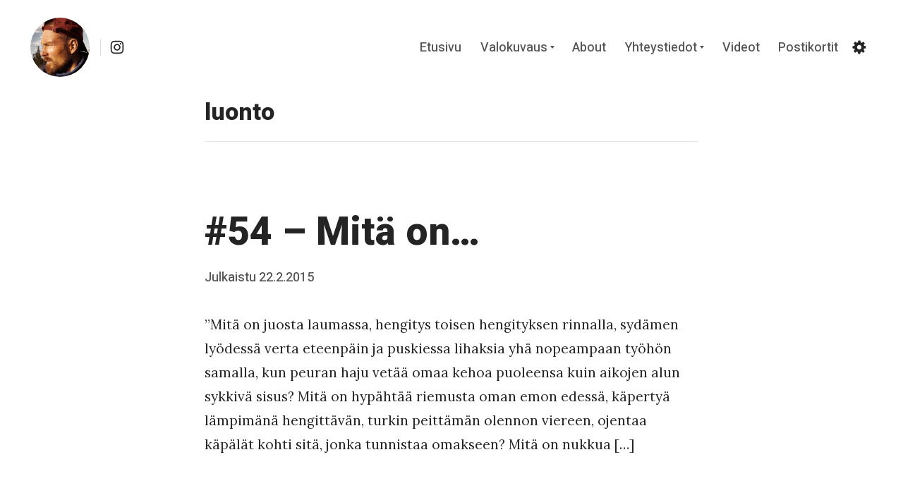

--- FILE ---
content_type: text/html; charset=UTF-8
request_url: https://jaakkohyvonen.fi/tag/luonto/
body_size: 41061
content:
<!DOCTYPE html>
<html lang="fi" class="no-js no-svg">
<head>
	<meta charset="UTF-8">
	<meta name="viewport" content="width=device-width, initial-scale=1, viewport-fit=cover">
	<link rel="profile" href="https://gmpg.org/xfn/11">
	<title>luonto &#8211; Jaakko Hyvönen</title>

		<script type="text/javascript">
			! function(e, t, n) {
				"use strict";

				function o(e) {
					var n = localStorage.getItem(e);
					n && ("font-size" === e ? t.documentElement.classList.add("font-size--" + n) : "true" === n && t.documentElement.classList.add(e))
				}

				"querySelector" in t && "addEventListener" in e, "localStorage" in e && (o("night-mode"), o("font-size") )

			}(window, document)
		</script><meta name='robots' content='max-image-preview:large' />
	<style>img:is([sizes="auto" i], [sizes^="auto," i]) { contain-intrinsic-size: 3000px 1500px }</style>
	<link rel='dns-prefetch' href='//secure.gravatar.com' />
<link rel='dns-prefetch' href='//stats.wp.com' />
<link rel='dns-prefetch' href='//fonts.googleapis.com' />
<link rel='dns-prefetch' href='//jetpack.wordpress.com' />
<link rel='dns-prefetch' href='//s0.wp.com' />
<link rel='dns-prefetch' href='//public-api.wordpress.com' />
<link rel='dns-prefetch' href='//0.gravatar.com' />
<link rel='dns-prefetch' href='//1.gravatar.com' />
<link rel='dns-prefetch' href='//2.gravatar.com' />
<link href='https://fonts.gstatic.com' crossorigin rel='preconnect' />
<link rel="alternate" type="application/rss+xml" title="Jaakko Hyvönen &raquo; syöte" href="https://jaakkohyvonen.fi/feed/" />
<link rel="alternate" type="application/rss+xml" title="Jaakko Hyvönen &raquo; kommenttien syöte" href="https://jaakkohyvonen.fi/comments/feed/" />
<link rel="alternate" type="application/rss+xml" title="Jaakko Hyvönen &raquo; luonto avainsanan RSS-syöte" href="https://jaakkohyvonen.fi/tag/luonto/feed/" />
		<!-- This site uses the Google Analytics by ExactMetrics plugin v8.8.0 - Using Analytics tracking - https://www.exactmetrics.com/ -->
							<script src="//www.googletagmanager.com/gtag/js?id=G-25F60T8FHD"  data-cfasync="false" data-wpfc-render="false" type="text/javascript" async></script>
			<script data-cfasync="false" data-wpfc-render="false" type="text/javascript">
				var em_version = '8.8.0';
				var em_track_user = true;
				var em_no_track_reason = '';
								var ExactMetricsDefaultLocations = {"page_location":"https:\/\/jaakkohyvonen.fi\/tag\/luonto\/"};
								if ( typeof ExactMetricsPrivacyGuardFilter === 'function' ) {
					var ExactMetricsLocations = (typeof ExactMetricsExcludeQuery === 'object') ? ExactMetricsPrivacyGuardFilter( ExactMetricsExcludeQuery ) : ExactMetricsPrivacyGuardFilter( ExactMetricsDefaultLocations );
				} else {
					var ExactMetricsLocations = (typeof ExactMetricsExcludeQuery === 'object') ? ExactMetricsExcludeQuery : ExactMetricsDefaultLocations;
				}

								var disableStrs = [
										'ga-disable-G-25F60T8FHD',
									];

				/* Function to detect opted out users */
				function __gtagTrackerIsOptedOut() {
					for (var index = 0; index < disableStrs.length; index++) {
						if (document.cookie.indexOf(disableStrs[index] + '=true') > -1) {
							return true;
						}
					}

					return false;
				}

				/* Disable tracking if the opt-out cookie exists. */
				if (__gtagTrackerIsOptedOut()) {
					for (var index = 0; index < disableStrs.length; index++) {
						window[disableStrs[index]] = true;
					}
				}

				/* Opt-out function */
				function __gtagTrackerOptout() {
					for (var index = 0; index < disableStrs.length; index++) {
						document.cookie = disableStrs[index] + '=true; expires=Thu, 31 Dec 2099 23:59:59 UTC; path=/';
						window[disableStrs[index]] = true;
					}
				}

				if ('undefined' === typeof gaOptout) {
					function gaOptout() {
						__gtagTrackerOptout();
					}
				}
								window.dataLayer = window.dataLayer || [];

				window.ExactMetricsDualTracker = {
					helpers: {},
					trackers: {},
				};
				if (em_track_user) {
					function __gtagDataLayer() {
						dataLayer.push(arguments);
					}

					function __gtagTracker(type, name, parameters) {
						if (!parameters) {
							parameters = {};
						}

						if (parameters.send_to) {
							__gtagDataLayer.apply(null, arguments);
							return;
						}

						if (type === 'event') {
														parameters.send_to = exactmetrics_frontend.v4_id;
							var hookName = name;
							if (typeof parameters['event_category'] !== 'undefined') {
								hookName = parameters['event_category'] + ':' + name;
							}

							if (typeof ExactMetricsDualTracker.trackers[hookName] !== 'undefined') {
								ExactMetricsDualTracker.trackers[hookName](parameters);
							} else {
								__gtagDataLayer('event', name, parameters);
							}
							
						} else {
							__gtagDataLayer.apply(null, arguments);
						}
					}

					__gtagTracker('js', new Date());
					__gtagTracker('set', {
						'developer_id.dNDMyYj': true,
											});
					if ( ExactMetricsLocations.page_location ) {
						__gtagTracker('set', ExactMetricsLocations);
					}
										__gtagTracker('config', 'G-25F60T8FHD', {"forceSSL":"true"} );
										window.gtag = __gtagTracker;										(function () {
						/* https://developers.google.com/analytics/devguides/collection/analyticsjs/ */
						/* ga and __gaTracker compatibility shim. */
						var noopfn = function () {
							return null;
						};
						var newtracker = function () {
							return new Tracker();
						};
						var Tracker = function () {
							return null;
						};
						var p = Tracker.prototype;
						p.get = noopfn;
						p.set = noopfn;
						p.send = function () {
							var args = Array.prototype.slice.call(arguments);
							args.unshift('send');
							__gaTracker.apply(null, args);
						};
						var __gaTracker = function () {
							var len = arguments.length;
							if (len === 0) {
								return;
							}
							var f = arguments[len - 1];
							if (typeof f !== 'object' || f === null || typeof f.hitCallback !== 'function') {
								if ('send' === arguments[0]) {
									var hitConverted, hitObject = false, action;
									if ('event' === arguments[1]) {
										if ('undefined' !== typeof arguments[3]) {
											hitObject = {
												'eventAction': arguments[3],
												'eventCategory': arguments[2],
												'eventLabel': arguments[4],
												'value': arguments[5] ? arguments[5] : 1,
											}
										}
									}
									if ('pageview' === arguments[1]) {
										if ('undefined' !== typeof arguments[2]) {
											hitObject = {
												'eventAction': 'page_view',
												'page_path': arguments[2],
											}
										}
									}
									if (typeof arguments[2] === 'object') {
										hitObject = arguments[2];
									}
									if (typeof arguments[5] === 'object') {
										Object.assign(hitObject, arguments[5]);
									}
									if ('undefined' !== typeof arguments[1].hitType) {
										hitObject = arguments[1];
										if ('pageview' === hitObject.hitType) {
											hitObject.eventAction = 'page_view';
										}
									}
									if (hitObject) {
										action = 'timing' === arguments[1].hitType ? 'timing_complete' : hitObject.eventAction;
										hitConverted = mapArgs(hitObject);
										__gtagTracker('event', action, hitConverted);
									}
								}
								return;
							}

							function mapArgs(args) {
								var arg, hit = {};
								var gaMap = {
									'eventCategory': 'event_category',
									'eventAction': 'event_action',
									'eventLabel': 'event_label',
									'eventValue': 'event_value',
									'nonInteraction': 'non_interaction',
									'timingCategory': 'event_category',
									'timingVar': 'name',
									'timingValue': 'value',
									'timingLabel': 'event_label',
									'page': 'page_path',
									'location': 'page_location',
									'title': 'page_title',
									'referrer' : 'page_referrer',
								};
								for (arg in args) {
																		if (!(!args.hasOwnProperty(arg) || !gaMap.hasOwnProperty(arg))) {
										hit[gaMap[arg]] = args[arg];
									} else {
										hit[arg] = args[arg];
									}
								}
								return hit;
							}

							try {
								f.hitCallback();
							} catch (ex) {
							}
						};
						__gaTracker.create = newtracker;
						__gaTracker.getByName = newtracker;
						__gaTracker.getAll = function () {
							return [];
						};
						__gaTracker.remove = noopfn;
						__gaTracker.loaded = true;
						window['__gaTracker'] = __gaTracker;
					})();
									} else {
										console.log("");
					(function () {
						function __gtagTracker() {
							return null;
						}

						window['__gtagTracker'] = __gtagTracker;
						window['gtag'] = __gtagTracker;
					})();
									}
			</script>
			
							<!-- / Google Analytics by ExactMetrics -->
		<script type="text/javascript">
/* <![CDATA[ */
window._wpemojiSettings = {"baseUrl":"https:\/\/s.w.org\/images\/core\/emoji\/16.0.1\/72x72\/","ext":".png","svgUrl":"https:\/\/s.w.org\/images\/core\/emoji\/16.0.1\/svg\/","svgExt":".svg","source":{"concatemoji":"https:\/\/jaakkohyvonen.fi\/wp-includes\/js\/wp-emoji-release.min.js?ver=6.8.3"}};
/*! This file is auto-generated */
!function(s,n){var o,i,e;function c(e){try{var t={supportTests:e,timestamp:(new Date).valueOf()};sessionStorage.setItem(o,JSON.stringify(t))}catch(e){}}function p(e,t,n){e.clearRect(0,0,e.canvas.width,e.canvas.height),e.fillText(t,0,0);var t=new Uint32Array(e.getImageData(0,0,e.canvas.width,e.canvas.height).data),a=(e.clearRect(0,0,e.canvas.width,e.canvas.height),e.fillText(n,0,0),new Uint32Array(e.getImageData(0,0,e.canvas.width,e.canvas.height).data));return t.every(function(e,t){return e===a[t]})}function u(e,t){e.clearRect(0,0,e.canvas.width,e.canvas.height),e.fillText(t,0,0);for(var n=e.getImageData(16,16,1,1),a=0;a<n.data.length;a++)if(0!==n.data[a])return!1;return!0}function f(e,t,n,a){switch(t){case"flag":return n(e,"\ud83c\udff3\ufe0f\u200d\u26a7\ufe0f","\ud83c\udff3\ufe0f\u200b\u26a7\ufe0f")?!1:!n(e,"\ud83c\udde8\ud83c\uddf6","\ud83c\udde8\u200b\ud83c\uddf6")&&!n(e,"\ud83c\udff4\udb40\udc67\udb40\udc62\udb40\udc65\udb40\udc6e\udb40\udc67\udb40\udc7f","\ud83c\udff4\u200b\udb40\udc67\u200b\udb40\udc62\u200b\udb40\udc65\u200b\udb40\udc6e\u200b\udb40\udc67\u200b\udb40\udc7f");case"emoji":return!a(e,"\ud83e\udedf")}return!1}function g(e,t,n,a){var r="undefined"!=typeof WorkerGlobalScope&&self instanceof WorkerGlobalScope?new OffscreenCanvas(300,150):s.createElement("canvas"),o=r.getContext("2d",{willReadFrequently:!0}),i=(o.textBaseline="top",o.font="600 32px Arial",{});return e.forEach(function(e){i[e]=t(o,e,n,a)}),i}function t(e){var t=s.createElement("script");t.src=e,t.defer=!0,s.head.appendChild(t)}"undefined"!=typeof Promise&&(o="wpEmojiSettingsSupports",i=["flag","emoji"],n.supports={everything:!0,everythingExceptFlag:!0},e=new Promise(function(e){s.addEventListener("DOMContentLoaded",e,{once:!0})}),new Promise(function(t){var n=function(){try{var e=JSON.parse(sessionStorage.getItem(o));if("object"==typeof e&&"number"==typeof e.timestamp&&(new Date).valueOf()<e.timestamp+604800&&"object"==typeof e.supportTests)return e.supportTests}catch(e){}return null}();if(!n){if("undefined"!=typeof Worker&&"undefined"!=typeof OffscreenCanvas&&"undefined"!=typeof URL&&URL.createObjectURL&&"undefined"!=typeof Blob)try{var e="postMessage("+g.toString()+"("+[JSON.stringify(i),f.toString(),p.toString(),u.toString()].join(",")+"));",a=new Blob([e],{type:"text/javascript"}),r=new Worker(URL.createObjectURL(a),{name:"wpTestEmojiSupports"});return void(r.onmessage=function(e){c(n=e.data),r.terminate(),t(n)})}catch(e){}c(n=g(i,f,p,u))}t(n)}).then(function(e){for(var t in e)n.supports[t]=e[t],n.supports.everything=n.supports.everything&&n.supports[t],"flag"!==t&&(n.supports.everythingExceptFlag=n.supports.everythingExceptFlag&&n.supports[t]);n.supports.everythingExceptFlag=n.supports.everythingExceptFlag&&!n.supports.flag,n.DOMReady=!1,n.readyCallback=function(){n.DOMReady=!0}}).then(function(){return e}).then(function(){var e;n.supports.everything||(n.readyCallback(),(e=n.source||{}).concatemoji?t(e.concatemoji):e.wpemoji&&e.twemoji&&(t(e.twemoji),t(e.wpemoji)))}))}((window,document),window._wpemojiSettings);
/* ]]> */
</script>

<style id='wp-emoji-styles-inline-css' type='text/css'>

	img.wp-smiley, img.emoji {
		display: inline !important;
		border: none !important;
		box-shadow: none !important;
		height: 1em !important;
		width: 1em !important;
		margin: 0 0.07em !important;
		vertical-align: -0.1em !important;
		background: none !important;
		padding: 0 !important;
	}
</style>
<link rel='stylesheet' id='wp-block-library-css' href='https://jaakkohyvonen.fi/wp-includes/css/dist/block-library/style.min.css?ver=6.8.3' type='text/css' media='all' />
<style id='wp-block-library-theme-inline-css' type='text/css'>
.wp-block-audio :where(figcaption){color:#555;font-size:13px;text-align:center}.is-dark-theme .wp-block-audio :where(figcaption){color:#ffffffa6}.wp-block-audio{margin:0 0 1em}.wp-block-code{border:1px solid #ccc;border-radius:4px;font-family:Menlo,Consolas,monaco,monospace;padding:.8em 1em}.wp-block-embed :where(figcaption){color:#555;font-size:13px;text-align:center}.is-dark-theme .wp-block-embed :where(figcaption){color:#ffffffa6}.wp-block-embed{margin:0 0 1em}.blocks-gallery-caption{color:#555;font-size:13px;text-align:center}.is-dark-theme .blocks-gallery-caption{color:#ffffffa6}:root :where(.wp-block-image figcaption){color:#555;font-size:13px;text-align:center}.is-dark-theme :root :where(.wp-block-image figcaption){color:#ffffffa6}.wp-block-image{margin:0 0 1em}.wp-block-pullquote{border-bottom:4px solid;border-top:4px solid;color:currentColor;margin-bottom:1.75em}.wp-block-pullquote cite,.wp-block-pullquote footer,.wp-block-pullquote__citation{color:currentColor;font-size:.8125em;font-style:normal;text-transform:uppercase}.wp-block-quote{border-left:.25em solid;margin:0 0 1.75em;padding-left:1em}.wp-block-quote cite,.wp-block-quote footer{color:currentColor;font-size:.8125em;font-style:normal;position:relative}.wp-block-quote:where(.has-text-align-right){border-left:none;border-right:.25em solid;padding-left:0;padding-right:1em}.wp-block-quote:where(.has-text-align-center){border:none;padding-left:0}.wp-block-quote.is-large,.wp-block-quote.is-style-large,.wp-block-quote:where(.is-style-plain){border:none}.wp-block-search .wp-block-search__label{font-weight:700}.wp-block-search__button{border:1px solid #ccc;padding:.375em .625em}:where(.wp-block-group.has-background){padding:1.25em 2.375em}.wp-block-separator.has-css-opacity{opacity:.4}.wp-block-separator{border:none;border-bottom:2px solid;margin-left:auto;margin-right:auto}.wp-block-separator.has-alpha-channel-opacity{opacity:1}.wp-block-separator:not(.is-style-wide):not(.is-style-dots){width:100px}.wp-block-separator.has-background:not(.is-style-dots){border-bottom:none;height:1px}.wp-block-separator.has-background:not(.is-style-wide):not(.is-style-dots){height:2px}.wp-block-table{margin:0 0 1em}.wp-block-table td,.wp-block-table th{word-break:normal}.wp-block-table :where(figcaption){color:#555;font-size:13px;text-align:center}.is-dark-theme .wp-block-table :where(figcaption){color:#ffffffa6}.wp-block-video :where(figcaption){color:#555;font-size:13px;text-align:center}.is-dark-theme .wp-block-video :where(figcaption){color:#ffffffa6}.wp-block-video{margin:0 0 1em}:root :where(.wp-block-template-part.has-background){margin-bottom:0;margin-top:0;padding:1.25em 2.375em}
</style>
<style id='classic-theme-styles-inline-css' type='text/css'>
/*! This file is auto-generated */
.wp-block-button__link{color:#fff;background-color:#32373c;border-radius:9999px;box-shadow:none;text-decoration:none;padding:calc(.667em + 2px) calc(1.333em + 2px);font-size:1.125em}.wp-block-file__button{background:#32373c;color:#fff;text-decoration:none}
</style>
<link rel='stylesheet' id='mediaelement-css' href='https://jaakkohyvonen.fi/wp-includes/js/mediaelement/mediaelementplayer-legacy.min.css?ver=4.2.17' type='text/css' media='all' />
<link rel='stylesheet' id='wp-mediaelement-css' href='https://jaakkohyvonen.fi/wp-includes/js/mediaelement/wp-mediaelement.min.css?ver=6.8.3' type='text/css' media='all' />
<style id='jetpack-sharing-buttons-style-inline-css' type='text/css'>
.jetpack-sharing-buttons__services-list{display:flex;flex-direction:row;flex-wrap:wrap;gap:0;list-style-type:none;margin:5px;padding:0}.jetpack-sharing-buttons__services-list.has-small-icon-size{font-size:12px}.jetpack-sharing-buttons__services-list.has-normal-icon-size{font-size:16px}.jetpack-sharing-buttons__services-list.has-large-icon-size{font-size:24px}.jetpack-sharing-buttons__services-list.has-huge-icon-size{font-size:36px}@media print{.jetpack-sharing-buttons__services-list{display:none!important}}.editor-styles-wrapper .wp-block-jetpack-sharing-buttons{gap:0;padding-inline-start:0}ul.jetpack-sharing-buttons__services-list.has-background{padding:1.25em 2.375em}
</style>
<style id='global-styles-inline-css' type='text/css'>
:root{--wp--preset--aspect-ratio--square: 1;--wp--preset--aspect-ratio--4-3: 4/3;--wp--preset--aspect-ratio--3-4: 3/4;--wp--preset--aspect-ratio--3-2: 3/2;--wp--preset--aspect-ratio--2-3: 2/3;--wp--preset--aspect-ratio--16-9: 16/9;--wp--preset--aspect-ratio--9-16: 9/16;--wp--preset--color--black: #242424;--wp--preset--color--cyan-bluish-gray: #abb8c3;--wp--preset--color--white: #ffffff;--wp--preset--color--pale-pink: #f78da7;--wp--preset--color--vivid-red: #cf2e2e;--wp--preset--color--luminous-vivid-orange: #ff6900;--wp--preset--color--luminous-vivid-amber: #fcb900;--wp--preset--color--light-green-cyan: #7bdcb5;--wp--preset--color--vivid-green-cyan: #00d084;--wp--preset--color--pale-cyan-blue: #8ed1fc;--wp--preset--color--vivid-cyan-blue: #0693e3;--wp--preset--color--vivid-purple: #9b51e0;--wp--preset--color--gray: #535353;--wp--preset--color--light-gray: #f5f5f5;--wp--preset--color--titan-white: #E0D8E2;--wp--preset--color--tropical-blue: #C5DCF3;--wp--preset--color--peppermint: #d0eac4;--wp--preset--color--iceberg: #D6EFEE;--wp--preset--color--bridesmaid: #FBE7DD;--wp--preset--color--pipi: #fbf3d6;--wp--preset--color--accent: #0035c6;--wp--preset--gradient--vivid-cyan-blue-to-vivid-purple: linear-gradient(135deg,rgba(6,147,227,1) 0%,rgb(155,81,224) 100%);--wp--preset--gradient--light-green-cyan-to-vivid-green-cyan: linear-gradient(135deg,rgb(122,220,180) 0%,rgb(0,208,130) 100%);--wp--preset--gradient--luminous-vivid-amber-to-luminous-vivid-orange: linear-gradient(135deg,rgba(252,185,0,1) 0%,rgba(255,105,0,1) 100%);--wp--preset--gradient--luminous-vivid-orange-to-vivid-red: linear-gradient(135deg,rgba(255,105,0,1) 0%,rgb(207,46,46) 100%);--wp--preset--gradient--very-light-gray-to-cyan-bluish-gray: linear-gradient(135deg,rgb(238,238,238) 0%,rgb(169,184,195) 100%);--wp--preset--gradient--cool-to-warm-spectrum: linear-gradient(135deg,rgb(74,234,220) 0%,rgb(151,120,209) 20%,rgb(207,42,186) 40%,rgb(238,44,130) 60%,rgb(251,105,98) 80%,rgb(254,248,76) 100%);--wp--preset--gradient--blush-light-purple: linear-gradient(135deg,rgb(255,206,236) 0%,rgb(152,150,240) 100%);--wp--preset--gradient--blush-bordeaux: linear-gradient(135deg,rgb(254,205,165) 0%,rgb(254,45,45) 50%,rgb(107,0,62) 100%);--wp--preset--gradient--luminous-dusk: linear-gradient(135deg,rgb(255,203,112) 0%,rgb(199,81,192) 50%,rgb(65,88,208) 100%);--wp--preset--gradient--pale-ocean: linear-gradient(135deg,rgb(255,245,203) 0%,rgb(182,227,212) 50%,rgb(51,167,181) 100%);--wp--preset--gradient--electric-grass: linear-gradient(135deg,rgb(202,248,128) 0%,rgb(113,206,126) 100%);--wp--preset--gradient--midnight: linear-gradient(135deg,rgb(2,3,129) 0%,rgb(40,116,252) 100%);--wp--preset--font-size--small: 17px;--wp--preset--font-size--medium: 21px;--wp--preset--font-size--large: 24px;--wp--preset--font-size--x-large: 42px;--wp--preset--font-size--huge: 32px;--wp--preset--spacing--20: 0.44rem;--wp--preset--spacing--30: 0.67rem;--wp--preset--spacing--40: 1rem;--wp--preset--spacing--50: 1.5rem;--wp--preset--spacing--60: 2.25rem;--wp--preset--spacing--70: 3.38rem;--wp--preset--spacing--80: 5.06rem;--wp--preset--shadow--natural: 6px 6px 9px rgba(0, 0, 0, 0.2);--wp--preset--shadow--deep: 12px 12px 50px rgba(0, 0, 0, 0.4);--wp--preset--shadow--sharp: 6px 6px 0px rgba(0, 0, 0, 0.2);--wp--preset--shadow--outlined: 6px 6px 0px -3px rgba(255, 255, 255, 1), 6px 6px rgba(0, 0, 0, 1);--wp--preset--shadow--crisp: 6px 6px 0px rgba(0, 0, 0, 1);}:where(.is-layout-flex){gap: 0.5em;}:where(.is-layout-grid){gap: 0.5em;}body .is-layout-flex{display: flex;}.is-layout-flex{flex-wrap: wrap;align-items: center;}.is-layout-flex > :is(*, div){margin: 0;}body .is-layout-grid{display: grid;}.is-layout-grid > :is(*, div){margin: 0;}:where(.wp-block-columns.is-layout-flex){gap: 2em;}:where(.wp-block-columns.is-layout-grid){gap: 2em;}:where(.wp-block-post-template.is-layout-flex){gap: 1.25em;}:where(.wp-block-post-template.is-layout-grid){gap: 1.25em;}.has-black-color{color: var(--wp--preset--color--black) !important;}.has-cyan-bluish-gray-color{color: var(--wp--preset--color--cyan-bluish-gray) !important;}.has-white-color{color: var(--wp--preset--color--white) !important;}.has-pale-pink-color{color: var(--wp--preset--color--pale-pink) !important;}.has-vivid-red-color{color: var(--wp--preset--color--vivid-red) !important;}.has-luminous-vivid-orange-color{color: var(--wp--preset--color--luminous-vivid-orange) !important;}.has-luminous-vivid-amber-color{color: var(--wp--preset--color--luminous-vivid-amber) !important;}.has-light-green-cyan-color{color: var(--wp--preset--color--light-green-cyan) !important;}.has-vivid-green-cyan-color{color: var(--wp--preset--color--vivid-green-cyan) !important;}.has-pale-cyan-blue-color{color: var(--wp--preset--color--pale-cyan-blue) !important;}.has-vivid-cyan-blue-color{color: var(--wp--preset--color--vivid-cyan-blue) !important;}.has-vivid-purple-color{color: var(--wp--preset--color--vivid-purple) !important;}.has-black-background-color{background-color: var(--wp--preset--color--black) !important;}.has-cyan-bluish-gray-background-color{background-color: var(--wp--preset--color--cyan-bluish-gray) !important;}.has-white-background-color{background-color: var(--wp--preset--color--white) !important;}.has-pale-pink-background-color{background-color: var(--wp--preset--color--pale-pink) !important;}.has-vivid-red-background-color{background-color: var(--wp--preset--color--vivid-red) !important;}.has-luminous-vivid-orange-background-color{background-color: var(--wp--preset--color--luminous-vivid-orange) !important;}.has-luminous-vivid-amber-background-color{background-color: var(--wp--preset--color--luminous-vivid-amber) !important;}.has-light-green-cyan-background-color{background-color: var(--wp--preset--color--light-green-cyan) !important;}.has-vivid-green-cyan-background-color{background-color: var(--wp--preset--color--vivid-green-cyan) !important;}.has-pale-cyan-blue-background-color{background-color: var(--wp--preset--color--pale-cyan-blue) !important;}.has-vivid-cyan-blue-background-color{background-color: var(--wp--preset--color--vivid-cyan-blue) !important;}.has-vivid-purple-background-color{background-color: var(--wp--preset--color--vivid-purple) !important;}.has-black-border-color{border-color: var(--wp--preset--color--black) !important;}.has-cyan-bluish-gray-border-color{border-color: var(--wp--preset--color--cyan-bluish-gray) !important;}.has-white-border-color{border-color: var(--wp--preset--color--white) !important;}.has-pale-pink-border-color{border-color: var(--wp--preset--color--pale-pink) !important;}.has-vivid-red-border-color{border-color: var(--wp--preset--color--vivid-red) !important;}.has-luminous-vivid-orange-border-color{border-color: var(--wp--preset--color--luminous-vivid-orange) !important;}.has-luminous-vivid-amber-border-color{border-color: var(--wp--preset--color--luminous-vivid-amber) !important;}.has-light-green-cyan-border-color{border-color: var(--wp--preset--color--light-green-cyan) !important;}.has-vivid-green-cyan-border-color{border-color: var(--wp--preset--color--vivid-green-cyan) !important;}.has-pale-cyan-blue-border-color{border-color: var(--wp--preset--color--pale-cyan-blue) !important;}.has-vivid-cyan-blue-border-color{border-color: var(--wp--preset--color--vivid-cyan-blue) !important;}.has-vivid-purple-border-color{border-color: var(--wp--preset--color--vivid-purple) !important;}.has-vivid-cyan-blue-to-vivid-purple-gradient-background{background: var(--wp--preset--gradient--vivid-cyan-blue-to-vivid-purple) !important;}.has-light-green-cyan-to-vivid-green-cyan-gradient-background{background: var(--wp--preset--gradient--light-green-cyan-to-vivid-green-cyan) !important;}.has-luminous-vivid-amber-to-luminous-vivid-orange-gradient-background{background: var(--wp--preset--gradient--luminous-vivid-amber-to-luminous-vivid-orange) !important;}.has-luminous-vivid-orange-to-vivid-red-gradient-background{background: var(--wp--preset--gradient--luminous-vivid-orange-to-vivid-red) !important;}.has-very-light-gray-to-cyan-bluish-gray-gradient-background{background: var(--wp--preset--gradient--very-light-gray-to-cyan-bluish-gray) !important;}.has-cool-to-warm-spectrum-gradient-background{background: var(--wp--preset--gradient--cool-to-warm-spectrum) !important;}.has-blush-light-purple-gradient-background{background: var(--wp--preset--gradient--blush-light-purple) !important;}.has-blush-bordeaux-gradient-background{background: var(--wp--preset--gradient--blush-bordeaux) !important;}.has-luminous-dusk-gradient-background{background: var(--wp--preset--gradient--luminous-dusk) !important;}.has-pale-ocean-gradient-background{background: var(--wp--preset--gradient--pale-ocean) !important;}.has-electric-grass-gradient-background{background: var(--wp--preset--gradient--electric-grass) !important;}.has-midnight-gradient-background{background: var(--wp--preset--gradient--midnight) !important;}.has-small-font-size{font-size: var(--wp--preset--font-size--small) !important;}.has-medium-font-size{font-size: var(--wp--preset--font-size--medium) !important;}.has-large-font-size{font-size: var(--wp--preset--font-size--large) !important;}.has-x-large-font-size{font-size: var(--wp--preset--font-size--x-large) !important;}
:where(.wp-block-post-template.is-layout-flex){gap: 1.25em;}:where(.wp-block-post-template.is-layout-grid){gap: 1.25em;}
:where(.wp-block-columns.is-layout-flex){gap: 2em;}:where(.wp-block-columns.is-layout-grid){gap: 2em;}
:root :where(.wp-block-pullquote){font-size: 1.5em;line-height: 1.6;}
</style>
<link rel='stylesheet' id='contact-form-7-css' href='https://jaakkohyvonen.fi/wp-content/plugins/contact-form-7/includes/css/styles.css?ver=6.1.1' type='text/css' media='all' />
<link rel='stylesheet' id='tabor-fonts-css' href='https://fonts.googleapis.com/css?family=Heebo%3A400%2C500%2C800%7CDefault%7CLora%3A400%2C400i%2C700&#038;subset=latin%2Clatin-ext&#038;ver=1.6.15' type='text/css' media='all' />
<link rel='stylesheet' id='tabor-style-css' href='https://jaakkohyvonen.fi/wp-content/themes/tabor/style.min.css?ver=1.6.15' type='text/css' media='all' />
<style id='tabor-style-inline-css' type='text/css'>
body{color:#242424}body .custom-logo-link img.custom-logo{width:50px}@media (min-width:600px){body .custom-logo-link img.custom-logo{width:84px}}	body .widget-area__wrapper{background:#f5f5f5}.nav--overflow:not(.sub-menu)::after{background:linear-gradient(90deg,rgba( 255,255,255,0) 0,##ffffff 95%,##ffffff)}.has-accent-color{color:#0035c6}.has-accent-background-color{background-color:#0035c6}.c-settings .c-switch[aria-checked=true]{background-color:#0035c6}body .widget-area__wrapper,body .widget-area__wrapper .h1,body .widget-area__wrapper .h2,body .widget-area__wrapper .h3,body .widget-area__wrapper .h4,body .widget-area__wrapper .h5,body .widget-area__wrapper .h6{color:#242424}body .widget-area__wrapper form input{border-color:#242424}body .widget-area__wrapper form input:focus{border-color:rgba( 36,36,36,0.75)}body .widget-area__wrapper form input,body .widget-area__wrapper form input:focus{color:#242424}body #secondary #tucson-optin input,body .widget-area__wrapper form input.placeholder{color:#242424 !important}body .widget-area__wrapper form input:-moz-placeholder{color:#242424}body .widget-area__wrapper form input::-moz-placeholder{color:#242424}body .widget-area__wrapper form input:-ms-input-placeholder{color:#242424}body .widget-area__wrapper form input::-webkit-input-placeholder{color:#242424}body #secondary #tucson-optin .tucson-field-submit,body .widget-area__wrapper form input[type=submit],body .widget-area__wrapper form input[type=button]{background-color:#242424 !important}body .widget-area__wrapper form input[type=submit]:hover,body .widget-area__wrapper form input[type=button]:hover{background-color:rgba( 36,36,36,0.75)}body #secondary #tucson-optin .tucson-field-submit,body .widget-area__wrapper form input[type=submit],body .widget-area__wrapper form input[type=button]{color:#f5f5f5 !important}body #secondary #tucson-optin input:-moz-placeholder{color:#242424}body #secondary #tucson-optin input::-moz-placeholder{color:#242424}body #secondary #tucson-optin input:-ms-input-placeholder{color:#242424}body #secondary #tucson-optin input::-webkit-input-placeholder{color:#242424}body #secondary #tucson-optin .tucson-field-submit:hover{background-color:rgba( 36,36,36,0.75) !important}body #secondary #tucson-optin input{border-color:#242424}body #secondary #tucson-optin input:focus{border-color:rgba( 36,36,36,0.75)}@media (max-width:599px){.site-header{background:#ffffff !important}.main-navigation ul:not(.sub-menu){top:calc( 30px + 50px ) !important;padding-top:50px !important}.admin-bar .main-navigation ul:not(.sub-menu){top:calc( 46px + 30px + 50px ) !important}body .main-navigation ul:not(.sub-menu) a{color:#242424 !important}}	@media (max-width:599px){.site-header::after{top:calc( 30px + 50px )!important;background:transparent;background:-webkit-linear-gradient( ##ffffff 0,rgba( 255,255,255,0.1))!important;background:linear-gradient( ##ffffff 0,rgba( 255,255,255,0.1))!important}.admin-bar .site-header::after{top:calc( 46px + 30px + 50px ) !important}}	.gray:not(.has-text-color),label,cite,.logged-in-as,.wp-caption-text,.page-links a span,.comment-metadata a,.entry-media figcaption,.entry-content figcaption:not(.blockgallery--caption),.entry-content .blockgallery:not(.has-caption-color) figcaption,.taxonomy-description,.comment-reply-title small,.wp-block-tabor-hero .subHeading:not(.has-text-color),.no-svg .dropdown-toggle .svg-fallback.icon-down{color:#535353}.wp-block-tabor-hero .subHeading.h5.gray:not(.has-text-color){color:#535353}body .search-toggle .icon,body .site-header .social-navigation svg,body .search-form .search-submit .icon{fill:#242424}body .social-navigation ul li a{color:#242424}body .menu-toggle::after,body .menu-toggle::before{background-color:#242424}.site-header .nav li a{color:#535353}.main-navigation .dropdown-toggle .icon{fill:#535353}h1,h2,h3,h4,h5,h6,.h1:not(.gray),.h2:not(.gray),.h3:not(.gray),.h4:not(.gray),.h5:not(.gray),.h6:not(.gray),.home:not(.blog):not(.has-tabor-blocks) .entry-content h5{color:#242424}body #course-body #course-element-title-content{color:#242424 !important}
</style>
<link rel='stylesheet' id='forget-about-shortcode-buttons-css' href='https://jaakkohyvonen.fi/wp-content/plugins/forget-about-shortcode-buttons/public/css/button-styles.css?ver=2.1.3' type='text/css' media='all' />
<script type="text/javascript" src="https://jaakkohyvonen.fi/wp-content/plugins/google-analytics-dashboard-for-wp/assets/js/frontend-gtag.min.js?ver=8.8.0" id="exactmetrics-frontend-script-js" async="async" data-wp-strategy="async"></script>
<script data-cfasync="false" data-wpfc-render="false" type="text/javascript" id='exactmetrics-frontend-script-js-extra'>/* <![CDATA[ */
var exactmetrics_frontend = {"js_events_tracking":"true","download_extensions":"zip,mp3,mpeg,pdf,docx,pptx,xlsx,rar","inbound_paths":"[{\"path\":\"\\\/go\\\/\",\"label\":\"affiliate\"},{\"path\":\"\\\/recommend\\\/\",\"label\":\"affiliate\"}]","home_url":"https:\/\/jaakkohyvonen.fi","hash_tracking":"false","v4_id":"G-25F60T8FHD"};/* ]]> */
</script>
<script type="text/javascript" src="https://jaakkohyvonen.fi/wp-includes/js/jquery/jquery.min.js?ver=3.7.1" id="jquery-core-js"></script>
<script type="text/javascript" src="https://jaakkohyvonen.fi/wp-includes/js/jquery/jquery-migrate.min.js?ver=3.4.1" id="jquery-migrate-js"></script>
<link rel="https://api.w.org/" href="https://jaakkohyvonen.fi/wp-json/" /><link rel="alternate" title="JSON" type="application/json" href="https://jaakkohyvonen.fi/wp-json/wp/v2/tags/22" /><link rel="EditURI" type="application/rsd+xml" title="RSD" href="https://jaakkohyvonen.fi/xmlrpc.php?rsd" />
<meta name="generator" content="WordPress 6.8.3" />


<!-- This site is optimized with the Schema plugin v1.7.9.6 - https://schema.press -->
<script type="application/ld+json">{"@context":"https:\/\/schema.org\/","@type":"CollectionPage","headline":"luonto Tag","description":"","url":"https:\/\/jaakkohyvonen.fi\/tag\/luonto\/","sameAs":[],"hasPart":[{"@context":"https:\/\/schema.org\/","@type":"BlogPosting","mainEntityOfPage":{"@type":"WebPage","@id":"https:\/\/jaakkohyvonen.fi\/54-mita-on\/"},"url":"https:\/\/jaakkohyvonen.fi\/54-mita-on\/","headline":"#54 - Mitä on...","datePublished":"2015-02-22T11:15:05+02:00","dateModified":"2015-02-22T11:15:05+02:00","publisher":{"@type":"Organization","@id":"https:\/\/jaakkohyvonen.fi\/#organization","name":"Jaakko Hyvönen","logo":{"@type":"ImageObject","url":"","width":600,"height":60}},"articleSection":"kirjoitus","keywords":"luonto, susi","description":"\"Mitä on juosta laumassa, hengitys toisen hengityksen rinnalla, sydämen lyödessä verta eteenpäin ja puskiessa lihaksia yhä nopeampaan työhön samalla, kun peuran haju vetää omaa kehoa puoleensa kuin aikojen alun sykkivä sisus? Mitä on hypähtää riemusta oman emon edessä, käpertyä lämpimänä hengittävän, turkin peittämän olennon viereen, ojentaa käpälät kohti sitä,","author":{"@type":"Person","name":"Jaakko","url":"https:\/\/jaakkohyvonen.fi\/author\/jaakko\/","image":{"@type":"ImageObject","url":"https:\/\/secure.gravatar.com\/avatar\/464976e3ce5e2f99e59bdeded58459d9c9b3d1eb625e44cc6bad658a3545a5bd?s=96&d=mm&r=g","height":96,"width":96}}},{"@context":"https:\/\/schema.org\/","@type":"BlogPosting","mainEntityOfPage":{"@type":"WebPage","@id":"https:\/\/jaakkohyvonen.fi\/52-heikkoa-ei-jateta\/"},"url":"https:\/\/jaakkohyvonen.fi\/52-heikkoa-ei-jateta\/","headline":"#52 - Heikkoa ei jätetä","datePublished":"2015-02-19T13:53:31+02:00","dateModified":"2015-02-19T13:53:31+02:00","publisher":{"@type":"Organization","@id":"https:\/\/jaakkohyvonen.fi\/#organization","name":"Jaakko Hyvönen","logo":{"@type":"ImageObject","url":"","width":600,"height":60}},"image":{"@type":"ImageObject","url":"https:\/\/demo.jaakkohyvonen.fi\/wp-content\/uploads\/2015\/02\/susironkainen-610x406.jpg","width":696,"height":"406"},"articleSection":"kuva","keywords":"luonto, susi","description":"kuva: Seppo Ronkainen Seppo Ronkaisen vuonna 2012 susilaumasta ottama kuva sai toisen palkinnon Vuoden luontokuva -kilpailun nisäkässarjassa. Vanhan alfauroksen, Taron, kuulo ja kunto ovat heikentyneet, ja se kulkee jo omia reittejään. Heikkoa ei silti helposti jätetä, sillä susilauma on tiivis, johtavan naaraan ja johtavan uroksen sekä muutaman pennun muodostama","author":{"@type":"Person","name":"Jaakko","url":"https:\/\/jaakkohyvonen.fi\/author\/jaakko\/","image":{"@type":"ImageObject","url":"https:\/\/secure.gravatar.com\/avatar\/464976e3ce5e2f99e59bdeded58459d9c9b3d1eb625e44cc6bad658a3545a5bd?s=96&d=mm&r=g","height":96,"width":96}}},{"@context":"https:\/\/schema.org\/","@type":"BlogPosting","mainEntityOfPage":{"@type":"WebPage","@id":"https:\/\/jaakkohyvonen.fi\/49-carpe-diem-katso-tikkaa\/"},"url":"https:\/\/jaakkohyvonen.fi\/49-carpe-diem-katso-tikkaa\/","headline":"#49 - Carpe diem, katso tikkaa","datePublished":"2015-02-17T21:40:49+02:00","dateModified":"2015-02-17T21:40:49+02:00","publisher":{"@type":"Organization","@id":"https:\/\/jaakkohyvonen.fi\/#organization","name":"Jaakko Hyvönen","logo":{"@type":"ImageObject","url":"","width":600,"height":60}},"articleSection":"runo","keywords":"lintu, luonto","description":"Carpe Diem Katso käpytikkaa Talipallon kimpussa kun pakkasta on -32 astetta","author":{"@type":"Person","name":"Jaakko","url":"https:\/\/jaakkohyvonen.fi\/author\/jaakko\/","image":{"@type":"ImageObject","url":"https:\/\/secure.gravatar.com\/avatar\/464976e3ce5e2f99e59bdeded58459d9c9b3d1eb625e44cc6bad658a3545a5bd?s=96&d=mm&r=g","height":96,"width":96}}},{"@context":"https:\/\/schema.org\/","@type":"BlogPosting","mainEntityOfPage":{"@type":"WebPage","@id":"https:\/\/jaakkohyvonen.fi\/25-alkaa-suuttuko-kirjoitetaan-mita-haluatte\/"},"url":"https:\/\/jaakkohyvonen.fi\/25-alkaa-suuttuko-kirjoitetaan-mita-haluatte\/","headline":"#25 - Älkää suuttuko, kirjoitetaan mitä haluatte","datePublished":"2015-01-26T17:43:10+02:00","dateModified":"2015-01-26T17:43:10+02:00","publisher":{"@type":"Organization","@id":"https:\/\/jaakkohyvonen.fi\/#organization","name":"Jaakko Hyvönen","logo":{"@type":"ImageObject","url":"","width":600,"height":60}},"articleSection":"kirjoitus","keywords":"eläin, luonto, mielipide","description":"Eräs eteläsuomalainen paikallislehti sai nimettömän kirjeen. Kirjeessä varoitettiin että tietyn aiheen tietynlainen kirjoittaminen oli loputtava. Ellei niin tapahtuisi, uhkasi 1000 kestotilaajaa lopettaa tilauksensa. Mallin oli siis taloudellisista syistä muututtava. Ja se muuttui. Tuon jälkeen ei tuossa lehdessä enää julkaistu susia puoltavia kirjoituksia. Vastaavista tapauksista on huhua muualtakin. Mutta se ei","author":{"@type":"Person","name":"Jaakko","url":"https:\/\/jaakkohyvonen.fi\/author\/jaakko\/","image":{"@type":"ImageObject","url":"https:\/\/secure.gravatar.com\/avatar\/464976e3ce5e2f99e59bdeded58459d9c9b3d1eb625e44cc6bad658a3545a5bd?s=96&d=mm&r=g","height":96,"width":96}}},{"@context":"https:\/\/schema.org\/","@type":"BlogPosting","mainEntityOfPage":{"@type":"WebPage","@id":"https:\/\/jaakkohyvonen.fi\/23-palokarki-on-seurannut\/"},"url":"https:\/\/jaakkohyvonen.fi\/23-palokarki-on-seurannut\/","headline":"#23 - Palokärki seuraa kotimetsäänsä","datePublished":"2015-01-23T16:01:09+02:00","dateModified":"2015-01-23T16:01:09+02:00","publisher":{"@type":"Organization","@id":"https:\/\/jaakkohyvonen.fi\/#organization","name":"Jaakko Hyvönen","logo":{"@type":"ImageObject","url":"","width":600,"height":60}},"articleSection":"kirjoitus","keywords":"luonto, talvi","description":"#23 - Palokärki seuraa kotimetsäänsä VR:n varikolle. Pesäpuu puretaan 400.000 muun rungon joukkoon. Jatkojalostus, terassilautoja - ravinnon ja elämänmuotojen häpäisy. Uusi kuorma kaartaa tontille. Tikka pyrähtää lentoon. Sen täytyy löytää uutta vanhaa metsää niin kuin monen muun - paitsi ihmisen.","author":{"@type":"Person","name":"Jaakko","url":"https:\/\/jaakkohyvonen.fi\/author\/jaakko\/","image":{"@type":"ImageObject","url":"https:\/\/secure.gravatar.com\/avatar\/464976e3ce5e2f99e59bdeded58459d9c9b3d1eb625e44cc6bad658a3545a5bd?s=96&d=mm&r=g","height":96,"width":96}}},{"@context":"https:\/\/schema.org\/","@type":"BlogPosting","mainEntityOfPage":{"@type":"WebPage","@id":"https:\/\/jaakkohyvonen.fi\/19-lintuparvi-pakkasella-ja-presidentiksi\/"},"url":"https:\/\/jaakkohyvonen.fi\/19-lintuparvi-pakkasella-ja-presidentiksi\/","headline":"#18 - Lintuparvi pakkasella ja presidentiksi","datePublished":"2015-01-19T21:56:06+02:00","dateModified":"2015-01-19T21:56:06+02:00","publisher":{"@type":"Organization","@id":"https:\/\/jaakkohyvonen.fi\/#organization","name":"Jaakko Hyvönen","logo":{"@type":"ImageObject","url":"","width":600,"height":60}},"articleSection":"teksti","keywords":"eläin, ihminen, luonto","description":"Yleensä nähdessäni lintuja näin kylmillä, harmittelen niiden sijaa luonnon armoilla. Tänään oli kylmä, mutta jokin oli toisin. Kaartelevan lintuparven näkeminen poikkeuksellisesti lämmitti. Ajattelin että nuo ovat vapaita ihmisen aiheuttamasta, luonnottomasta tilasta. Ei häkkejä tai letkuja lihassa, ei pakkosyöttöä, omissa jätteissä uimista, eikä poikasten riistämistä. Ne olivat vapaita toteuttamaan selviytymiskeinoja,","author":{"@type":"Person","name":"Jaakko","url":"https:\/\/jaakkohyvonen.fi\/author\/jaakko\/","image":{"@type":"ImageObject","url":"https:\/\/secure.gravatar.com\/avatar\/464976e3ce5e2f99e59bdeded58459d9c9b3d1eb625e44cc6bad658a3545a5bd?s=96&d=mm&r=g","height":96,"width":96}}},{"@context":"https:\/\/schema.org\/","@type":"BlogPosting","mainEntityOfPage":{"@type":"WebPage","@id":"https:\/\/jaakkohyvonen.fi\/12-je-suis-angoratehtaan-kani\/"},"url":"https:\/\/jaakkohyvonen.fi\/12-je-suis-angoratehtaan-kani\/","headline":"#12 - Je suis angoratehtaan kani","datePublished":"2015-01-12T21:25:43+02:00","dateModified":"2020-05-11T14:31:13+03:00","publisher":{"@type":"Organization","@id":"https:\/\/jaakkohyvonen.fi\/#organization","name":"Jaakko Hyvönen","logo":{"@type":"ImageObject","url":"","width":600,"height":60}},"image":{"@type":"ImageObject","url":"https:\/\/jaakkohyvonen.fi\/wp-content\/uploads\/2015\/01\/jesuiskani-1.gif","width":696,"height":620},"articleSection":"eläimet","keywords":"kani, kettu, luonto, susi","description":"&nbsp; Heille, joiden kohtaloille tulostinmustetta ja mediatilaa ei koskaan käytetty.","author":{"@type":"Person","name":"Jaakko","url":"https:\/\/jaakkohyvonen.fi\/author\/jaakko\/","image":{"@type":"ImageObject","url":"https:\/\/secure.gravatar.com\/avatar\/464976e3ce5e2f99e59bdeded58459d9c9b3d1eb625e44cc6bad658a3545a5bd?s=96&d=mm&r=g","height":96,"width":96}}}]}</script>

	<style>img#wpstats{display:none}</style>
			<style id="tabor-custom-header-styles" type="text/css">
					.site-branding-text {
				position: absolute;
				clip: rect(1px, 1px, 1px, 1px);
			}
			</style>

<!-- Jetpack Open Graph Tags -->
<meta property="og:type" content="website" />
<meta property="og:title" content="luonto &#8211; Jaakko Hyvönen" />
<meta property="og:url" content="https://jaakkohyvonen.fi/tag/luonto/" />
<meta property="og:site_name" content="Jaakko Hyvönen" />
<meta property="og:image" content="https://jaakkohyvonen.fi/wp-content/uploads/2019/06/cropped-omakuva-luonto-ilta-aurinko-paistaa-kasvoihin-1.jpg" />
<meta property="og:image:width" content="900" />
<meta property="og:image:height" content="900" />
<meta property="og:image:alt" content="" />
<meta property="og:locale" content="fi_FI" />

<!-- End Jetpack Open Graph Tags -->
<link rel="icon" href="https://jaakkohyvonen.fi/wp-content/uploads/2023/01/cropped-cropped-omakuva-luonto-ilta-aurinko-paistaa-kasvoihin-1-32x32.jpg" sizes="32x32" />
<link rel="icon" href="https://jaakkohyvonen.fi/wp-content/uploads/2023/01/cropped-cropped-omakuva-luonto-ilta-aurinko-paistaa-kasvoihin-1-192x192.jpg" sizes="192x192" />
<link rel="apple-touch-icon" href="https://jaakkohyvonen.fi/wp-content/uploads/2023/01/cropped-cropped-omakuva-luonto-ilta-aurinko-paistaa-kasvoihin-1-180x180.jpg" />
<meta name="msapplication-TileImage" content="https://jaakkohyvonen.fi/wp-content/uploads/2023/01/cropped-cropped-omakuva-luonto-ilta-aurinko-paistaa-kasvoihin-1-270x270.jpg" />
		<style type="text/css" id="wp-custom-css">
			.justified-image-grid .jig-imageContainer img { opacity: 1 !important; }
body .entry-header.top-spacer {
margin-bottom: 1.5em;
}
.woocommerce .post-wrapper {
  max-width: 1000px;
  margin-left: auto;
  margin-right: auto;
  width: 90%;
  padding-bottom: 0;
}
.woocommerce-checkout-payment img { opacity: 1 !important; }
.entry-media {
max-width: 1000px;
}

 .entry-content .justified-image-grid {
  margin: 20px auto !important;
  max-width: 1400px !important;
  padding-left: 20px;
  padding-right: 20px;
}

.entry-content .justified-image-grid.alignwide {
  margin: 50px auto !important;
  max-width: 100% !important;
}

.entry-content .justified-image-grid.alignfull {
  margin: 40px 0 !important;
  max-width: 100% !important;
}		</style>
		</head>

<body class="archive tag tag-luonto tag-22 wp-custom-logo wp-embed-responsive wp-theme-tabor has-no-comments has-hidden-comments has-selective-sharing">
		<div id="page" class="site top-spacer bottom-spacer">

		<a class="skip-link screen-reader-text" href="#content">Skip to content</a>

		
		<header id="masthead" class="site-header drop-in drop-in--from-top" role="banner">

			<div class="container max-width">

				<div class="flex justify-between">

					<div class="flex justify-start items-center">

						<a href="https://jaakkohyvonen.fi/" class="custom-logo-link site-logo  no-animation" rel="home"><img width="900" height="900" src="https://jaakkohyvonen.fi/wp-content/uploads/2019/06/cropped-omakuva-luonto-ilta-aurinko-paistaa-kasvoihin-1.jpg" class="custom-logo" alt="Jaakko Hyvönen" decoding="async" fetchpriority="high" srcset="https://jaakkohyvonen.fi/wp-content/uploads/2019/06/cropped-omakuva-luonto-ilta-aurinko-paistaa-kasvoihin-1.jpg 900w, https://jaakkohyvonen.fi/wp-content/uploads/2019/06/cropped-omakuva-luonto-ilta-aurinko-paistaa-kasvoihin-1-400x400.jpg 400w, https://jaakkohyvonen.fi/wp-content/uploads/2019/06/cropped-omakuva-luonto-ilta-aurinko-paistaa-kasvoihin-1-100x100.jpg 100w, https://jaakkohyvonen.fi/wp-content/uploads/2019/06/cropped-omakuva-luonto-ilta-aurinko-paistaa-kasvoihin-1-700x700.jpg 700w, https://jaakkohyvonen.fi/wp-content/uploads/2019/06/cropped-omakuva-luonto-ilta-aurinko-paistaa-kasvoihin-1-150x150.jpg 150w, https://jaakkohyvonen.fi/wp-content/uploads/2019/06/cropped-omakuva-luonto-ilta-aurinko-paistaa-kasvoihin-1-300x300.jpg 300w, https://jaakkohyvonen.fi/wp-content/uploads/2019/06/cropped-omakuva-luonto-ilta-aurinko-paistaa-kasvoihin-1-768x768.jpg 768w, https://jaakkohyvonen.fi/wp-content/uploads/2019/06/cropped-omakuva-luonto-ilta-aurinko-paistaa-kasvoihin-1-120x120.jpg 120w, https://jaakkohyvonen.fi/wp-content/uploads/2019/06/cropped-omakuva-luonto-ilta-aurinko-paistaa-kasvoihin-1-434x434.jpg 434w, https://jaakkohyvonen.fi/wp-content/uploads/2019/06/cropped-omakuva-luonto-ilta-aurinko-paistaa-kasvoihin-1-868x868.jpg 868w" sizes="(max-width: 900px) 100vw, 900px" /></a>
						
							<span class="sep"></span>

							<nav class="social-navigation" aria-label="Social Menu">

								<div class="menu-sosiaalinen-media-container"><ul id="menu-sosiaalinen-media" class="header-font medium smooth gray list-reset"><li id="menu-item-2632" class="menu-item menu-item-type-custom menu-item-object-custom menu-item-2632"><a href="https://www.instagram.com/el_jago/"><span class="screen-reader-text">Instagram</span><svg class="icon icon-instagram" aria-hidden="true" role="img"> <use href="#icon-instagram" xlink:href="#icon-instagram"></use> </svg></a></li>
</ul></div>
							</nav>

											</div>

					<div class="flex items-center">

						
						<nav id="site-navigation" class="main-navigation nav primary flex items-center justify-end" role="navigation" aria-label="Primary Menu">

															<button class="menu-toggle" aria-controls="top-menu" aria-expanded="false">
									<span class="screen-reader-text">Menu</span>
								</button>

								<div class="menu-primary-container"><ul id="menu-primary" class="primary-menu header-font medium smooth gray list-reset"><li id="menu-item-2876" class="menu-item menu-item-type-custom menu-item-object-custom menu-item-2876"><a href="https://demo.jaakkohyvonen.fi">Etusivu</a></li>
<li id="menu-item-572" class="menu-item menu-item-type-post_type menu-item-object-page menu-item-has-children menu-item-572"><a href="https://jaakkohyvonen.fi/valokuvaus/">Valokuvaus</a>
<ul class="sub-menu">
	<li id="menu-item-9534" class="menu-item menu-item-type-post_type menu-item-object-page menu-item-9534"><a href="https://jaakkohyvonen.fi/kreikkakirja/">Kreikka -valokuvakirja</a></li>
	<li id="menu-item-580" class="menu-item menu-item-type-post_type menu-item-object-page menu-item-580"><a href="https://jaakkohyvonen.fi/valokuvaus/self-portrait/">Self-portrait (omakuvat)</a></li>
	<li id="menu-item-8500" class="menu-item menu-item-type-post_type menu-item-object-page menu-item-8500"><a href="https://jaakkohyvonen.fi/kuvapaivakirja-2021/">Kuvapäiväkirja | 2021</a></li>
	<li id="menu-item-8497" class="menu-item menu-item-type-post_type menu-item-object-page menu-item-8497"><a href="https://jaakkohyvonen.fi/kuvapaivakirja-2020/">Kuvapäiväkirja | 2020</a></li>
	<li id="menu-item-6017" class="menu-item menu-item-type-post_type menu-item-object-page menu-item-6017"><a href="https://jaakkohyvonen.fi/kuvapaivakirja-2019/">Kuvapäiväkirja | 2019</a></li>
	<li id="menu-item-4276" class="menu-item menu-item-type-post_type menu-item-object-page menu-item-4276"><a href="https://jaakkohyvonen.fi/kuvapaivakirja-vuosi-2018/">Kuvapäiväkirja | 2018</a></li>
	<li id="menu-item-2864" class="menu-item menu-item-type-post_type menu-item-object-page menu-item-2864"><a href="https://jaakkohyvonen.fi/valokuvapaivakirja-sotkamon-maaseudulta/">Kuvapäiväkirja | 2017</a></li>
	<li id="menu-item-6186" class="menu-item menu-item-type-post_type menu-item-object-page menu-item-6186"><a href="https://jaakkohyvonen.fi/polkupyoraelamaa/">Polkupyöräelämää</a></li>
	<li id="menu-item-5386" class="menu-item menu-item-type-post_type menu-item-object-page menu-item-5386"><a href="https://jaakkohyvonen.fi/kirja/">Vaarojen Kutsu -kirja</a></li>
	<li id="menu-item-1079" class="menu-item menu-item-type-post_type menu-item-object-page menu-item-1079"><a href="https://jaakkohyvonen.fi/valokuvia-pariisista-street-photography-paris/">Pariisi</a></li>
	<li id="menu-item-561" class="menu-item menu-item-type-post_type menu-item-object-page menu-item-561"><a href="https://jaakkohyvonen.fi/valokuvia-helsingista/">Helsinki</a></li>
	<li id="menu-item-1124" class="menu-item menu-item-type-post_type menu-item-object-page menu-item-1124"><a href="https://jaakkohyvonen.fi/kuusamo/">Kuusamo</a></li>
</ul>
</li>
<li id="menu-item-341" class="menu-item menu-item-type-post_type menu-item-object-page menu-item-341"><a href="https://jaakkohyvonen.fi/about/">About</a></li>
<li id="menu-item-346" class="menu-item menu-item-type-post_type menu-item-object-page menu-item-has-children menu-item-346"><a href="https://jaakkohyvonen.fi/yhteydenotto/">Yhteystiedot</a>
<ul class="sub-menu">
	<li id="menu-item-6411" class="menu-item menu-item-type-post_type menu-item-object-page menu-item-6411"><a href="https://jaakkohyvonen.fi/mokkitalkkari-sotkamon-ja-vuokatin-alueella/">Sotkamon Mökkipalvelu</a></li>
	<li id="menu-item-575" class="menu-item menu-item-type-post_type menu-item-object-page menu-item-575"><a href="https://jaakkohyvonen.fi/mainostoimisto-kainuu-kajaani-sotkamo/">Mainospalvelut</a></li>
</ul>
</li>
<li id="menu-item-7034" class="menu-item menu-item-type-post_type menu-item-object-page menu-item-7034"><a href="https://jaakkohyvonen.fi/videot-2/">Videot</a></li>
<li id="menu-item-9659" class="menu-item menu-item-type-post_type menu-item-object-page menu-item-9659"><a href="https://jaakkohyvonen.fi/postikortit/">Postikortit</a></li>
</ul></div>
							
							
							
			<div id="c-settings" class="c-settings ">
				<button id="settings-toggle" class="c-settings__toggle search-toggle button--chromeless" aria-label="Show/hide accessibility settings" aria-controls="settings" aria-expanded="false">
					<svg class="icon icon-settings" aria-hidden="true" role="img"> <use href="#icon-settings" xlink:href="#icon-settings"></use> </svg>					<span class="screen-reader-text">Settings</span>
				</button>
						<div id="settings" class="c-settings__wrapper" aria-hidden="true" aria-labelledby="settings-toggle">
			<div class="c-settings__inner header-font medium smooth">
				<div class="c-settings__arrow"></div>
				<div class="c-settings__item c-settings__item--night-mode">
					<div class="c-settings__item-inner flex items-center">
						<span class="c-settings__label gray">Tumma tausta</span>
						<button tabindex="0" class="c-settings__switch c-settings__switch--night-mode c-switch" role="switch" aria-checked="false" aria-label="Toggle Night Mode"></button>
					</div>
				</div>
				<div class="c-settings__item text-size">
					<div class="c-settings__item-inner flex items-center">
						<span class="c-settings__label gray">Fontin koko</span>
						<button class="c-settings__text-size" tabindex="0" aria-label="Change Text Size">A</button>
					</div>
				</div>
			</div>
		</div>

				</div>
			
						</nav>

						
					</div>

				</div>

				<div class="site-branding-text">
											<p class="site-description header-font medium smooth gray">Kuvapäiväkirja Kainuusta</p>
									</div>

			</div>

		</header>

		
		<div id="content" class="site-content">

			<main id="main" class="site-main" role="main">

	<header class="page-header page-header__archive container bottom-spacer">
		<h2 class="page-title h2"><span>luonto</span></h2>	</header>

	<article id="post-2489" class="post-2489 post type-post status-publish format-standard hentry category-kirjoitus category-poimittua tag-luonto tag-susi">

	<header class="entry-header top-spacer bottom-spacer">

		<h2 class="h1"><a href="https://jaakkohyvonen.fi/54-mita-on/" rel="bookmark">#54 &#8211; Mitä on&#8230;</a></h2><div class="entry-meta flex items-center medium header-font gray"><span class="posted-on"><span class="screen-reader-text">Posted on</span> <a href="https://jaakkohyvonen.fi/54-mita-on/" class="posted-on--published"><span>Julkaistu</span> <time class="entry-date published updated" datetime="2015-02-22T11:15:05+02:00">22.2.2015</time></a></span><span class="byline  hidden"> <span>by <span class="author vcard"><a class="url fn n" href="https://jaakkohyvonen.fi/author/jaakko/">Jaakko</a></span></span></span></div>
	</header>

	
	<div class="entry-summary">
		<p>&#8221;Mitä on juosta laumassa, hengitys toisen hengityksen rinnalla, sydämen lyödessä verta eteenpäin ja puskiessa lihaksia yhä nopeampaan työhön samalla, kun peuran haju vetää omaa kehoa puoleensa kuin aikojen alun sykkivä sisus? Mitä on hypähtää riemusta oman emon edessä, käpertyä lämpimänä hengittävän, turkin peittämän olennon viereen, ojentaa käpälät kohti sitä, jonka tunnistaa omakseen? Mitä on nukkua [&hellip;]</p>
	</div>

</article><!-- #post-## -->
<article id="post-2487" class="post-2487 post type-post status-publish format-standard hentry category-kuva category-poimittua tag-luonto tag-susi">

	<header class="entry-header top-spacer bottom-spacer">

		<h2 class="h1"><a href="https://jaakkohyvonen.fi/52-heikkoa-ei-jateta/" rel="bookmark">#52 &#8211; Heikkoa ei jätetä</a></h2><div class="entry-meta flex items-center medium header-font gray"><span class="posted-on"><span class="screen-reader-text">Posted on</span> <a href="https://jaakkohyvonen.fi/52-heikkoa-ei-jateta/" class="posted-on--published"><span>Julkaistu</span> <time class="entry-date published updated" datetime="2015-02-19T13:53:31+02:00">19.2.2015</time></a></span><span class="byline  hidden"> <span>by <span class="author vcard"><a class="url fn n" href="https://jaakkohyvonen.fi/author/jaakko/">Jaakko</a></span></span></span></div>
	</header>

	
	<div class="entry-summary">
		<p>Seppo Ronkaisen vuonna 2012 susilaumasta ottama kuva sai toisen palkinnon Vuoden luontokuva -kilpailun nisäkässarjassa. Vanhan alfauroksen, Taron, kuulo ja kunto ovat heikentyneet, ja se kulkee jo omia reittejään. Heikkoa ei silti helposti jätetä, sillä susilauma on tiivis, johtavan naaraan ja johtavan uroksen sekä muutaman pennun muodostama ydinperhe. Suomessa on Luonnonvarakeskuksen tämäntalvisen arvion mukaan 220–245 sutta [&hellip;]</p>
	</div>

</article><!-- #post-## -->
<article id="post-2484" class="post-2484 post type-post status-publish format-quote hentry category-runo tag-lintu tag-luonto post_format-post-format-quote">

	<header class="entry-header top-spacer bottom-spacer">

		<h2 class="h1"><a href="https://jaakkohyvonen.fi/49-carpe-diem-katso-tikkaa/" rel="bookmark">#49 &#8211; Carpe diem, katso tikkaa</a></h2><div class="entry-meta flex items-center medium header-font gray"><span class="posted-on"><span class="screen-reader-text">Posted on</span> <a href="https://jaakkohyvonen.fi/49-carpe-diem-katso-tikkaa/" class="posted-on--published"><span>Julkaistu</span> <time class="entry-date published updated" datetime="2015-02-17T21:40:49+02:00">17.2.2015</time></a></span><span class="byline  hidden"> <span>by <span class="author vcard"><a class="url fn n" href="https://jaakkohyvonen.fi/author/jaakko/">Jaakko</a></span></span></span></div>
	</header>

	
	<div class="entry-summary">
		<p>Carpe Diem Katso käpytikkaa Talipallon kimpussa kun pakkasta on -32 astetta</p>
	</div>

</article><!-- #post-## -->
<article id="post-2461" class="post-2461 post type-post status-publish format-standard hentry category-kirjoitus tag-elain tag-luonto tag-mielipide">

	<header class="entry-header top-spacer bottom-spacer">

		<h2 class="h1"><a href="https://jaakkohyvonen.fi/25-alkaa-suuttuko-kirjoitetaan-mita-haluatte/" rel="bookmark">#25 &#8211; Älkää suuttuko, kirjoitetaan mitä haluatte</a></h2><div class="entry-meta flex items-center medium header-font gray"><span class="posted-on"><span class="screen-reader-text">Posted on</span> <a href="https://jaakkohyvonen.fi/25-alkaa-suuttuko-kirjoitetaan-mita-haluatte/" class="posted-on--published"><span>Julkaistu</span> <time class="entry-date published updated" datetime="2015-01-26T17:43:10+02:00">26.1.2015</time></a></span><span class="byline  hidden"> <span>by <span class="author vcard"><a class="url fn n" href="https://jaakkohyvonen.fi/author/jaakko/">Jaakko</a></span></span></span></div>
	</header>

	
	<div class="entry-summary">
		<p>Eräs eteläsuomalainen paikallislehti sai nimettömän kirjeen. Kirjeessä varoitettiin että tietyn aiheen tietynlainen kirjoittaminen oli loputtava. Ellei niin tapahtuisi, uhkasi 1000 kestotilaajaa lopettaa tilauksensa. Mallin oli siis taloudellisista syistä muututtava. Ja se muuttui. Tuon jälkeen ei tuossa lehdessä enää julkaistu susia puoltavia kirjoituksia. Vastaavista tapauksista on huhua muualtakin. Mutta se ei ole ainoa keino, jolla paikallislehtien sisältöä [&hellip;]</p>
	</div>

</article><!-- #post-## -->
<article id="post-2459" class="post-2459 post type-post status-publish format-quote hentry category-kirjoitus category-runo tag-luonto tag-talvi post_format-post-format-quote">

	<header class="entry-header top-spacer bottom-spacer">

		<h2 class="h1"><a href="https://jaakkohyvonen.fi/23-palokarki-on-seurannut/" rel="bookmark">#23 &#8211; Palokärki seuraa kotimetsäänsä</a></h2><div class="entry-meta flex items-center medium header-font gray"><span class="posted-on"><span class="screen-reader-text">Posted on</span> <a href="https://jaakkohyvonen.fi/23-palokarki-on-seurannut/" class="posted-on--published"><span>Julkaistu</span> <time class="entry-date published updated" datetime="2015-01-23T16:01:09+02:00">23.1.2015</time></a></span><span class="byline  hidden"> <span>by <span class="author vcard"><a class="url fn n" href="https://jaakkohyvonen.fi/author/jaakko/">Jaakko</a></span></span></span></div>
	</header>

	
	<div class="entry-summary">
		<p>#23 &#8211; Palokärki seuraa kotimetsäänsä VR:n varikolle. Pesäpuu puretaan 400.000 muun rungon joukkoon. Jatkojalostus, terassilautoja &#8211; ravinnon ja elämänmuotojen häpäisy. Uusi kuorma kaartaa tontille. Tikka pyrähtää lentoon. Sen täytyy löytää uutta vanhaa metsää niin kuin monen muun &#8211; paitsi ihmisen.</p>
	</div>

</article><!-- #post-## -->
<article id="post-2455" class="post-2455 post type-post status-publish format-standard hentry category-teksti tag-elain tag-ihminen tag-luonto">

	<header class="entry-header top-spacer bottom-spacer">

		<h2 class="h1"><a href="https://jaakkohyvonen.fi/19-lintuparvi-pakkasella-ja-presidentiksi/" rel="bookmark">#18 &#8211; Lintuparvi pakkasella ja presidentiksi</a></h2><div class="entry-meta flex items-center medium header-font gray"><span class="posted-on"><span class="screen-reader-text">Posted on</span> <a href="https://jaakkohyvonen.fi/19-lintuparvi-pakkasella-ja-presidentiksi/" class="posted-on--published"><span>Julkaistu</span> <time class="entry-date published updated" datetime="2015-01-19T21:56:06+02:00">19.1.2015</time></a></span><span class="byline  hidden"> <span>by <span class="author vcard"><a class="url fn n" href="https://jaakkohyvonen.fi/author/jaakko/">Jaakko</a></span></span></span></div>
	</header>

	
	<div class="entry-summary">
		<p>Yleensä nähdessäni lintuja näin kylmillä, harmittelen niiden sijaa luonnon armoilla. Tänään oli kylmä, mutta jokin oli toisin. Kaartelevan lintuparven näkeminen poikkeuksellisesti lämmitti. Ajattelin että nuo ovat vapaita ihmisen aiheuttamasta, luonnottomasta tilasta. Ei häkkejä tai letkuja lihassa, ei pakkosyöttöä, omissa jätteissä uimista, eikä poikasten riistämistä. Ne olivat vapaita toteuttamaan selviytymiskeinoja, joilla lajit on kymmeniä tuhansia vuosia [&hellip;]</p>
	</div>

</article><!-- #post-## -->
<article id="post-2449" class="post-2449 post type-post status-publish format-standard has-post-thumbnail hentry category-elaimet category-kuva category-lause category-tyo tag-kani tag-kettu tag-luonto tag-susi">

	<header class="entry-header top-spacer bottom-spacer">

		<h2 class="h1"><a href="https://jaakkohyvonen.fi/12-je-suis-angoratehtaan-kani/" rel="bookmark">#12 &#8211; Je suis angoratehtaan kani</a></h2><div class="entry-meta flex items-center medium header-font gray"><span class="posted-on"><span class="screen-reader-text">Posted on</span> <a href="https://jaakkohyvonen.fi/12-je-suis-angoratehtaan-kani/" class="posted-on--published"><span>Julkaistu</span> <time class="updated" datetime="2020-05-11T14:31:13+03:00">11.5.2020</time><time class="entry-date published" datetime="2015-01-12T21:25:43+02:00">12.1.2015</time></a></span><span class="byline  hidden"> <span>by <span class="author vcard"><a class="url fn n" href="https://jaakkohyvonen.fi/author/jaakko/">Jaakko</a></span></span></span></div>
	</header>

	
	<div class="entry-summary">
		<p>&nbsp; Heille, joiden kohtaloille tulostinmustetta ja mediatilaa ei koskaan käytetty.</p>
	</div>

</article><!-- #post-## -->

	<nav class="navigation pagination" aria-label="Artikkelien sivutus">
		<h2 class="screen-reader-text">Artikkelien sivutus</h2>
		<div class="nav-links"><span aria-current="page" class="page-numbers current"><span class="meta-nav screen-reader-text">Page </span>1</span>
<a class="page-numbers" href="https://jaakkohyvonen.fi/tag/luonto/page/2/"><span class="meta-nav screen-reader-text">Page </span>2</a>
<a class="next page-numbers" href="https://jaakkohyvonen.fi/tag/luonto/page/2/"><span class="screen-reader-text">Next page</span><svg class="icon icon-right" aria-hidden="true" role="img"> <use xlink:href="#icon-right"></use> </svg></a></div>
	</nav>
		</main>

		</div>

		
			
			<footer class="site-footer">

				
<aside id="secondary" class="widget-area" role="complementary">

	<div class="widget-area__inner">

		<div class="widget-area__wrapper">

			
			<aside id="archives-2" class="widget widget_archive clearfix"><h6 class="h2">Blogi-arkisto</h6>		<label class="screen-reader-text" for="archives-dropdown-2">Blogi-arkisto</label>
		<select id="archives-dropdown-2" name="archive-dropdown">
			
			<option value="">Valitse kuukausi</option>
				<option value='https://jaakkohyvonen.fi/2025/07/'> heinäkuu 2025 &nbsp;(1)</option>
	<option value='https://jaakkohyvonen.fi/2025/06/'> kesäkuu 2025 &nbsp;(2)</option>
	<option value='https://jaakkohyvonen.fi/2025/04/'> huhtikuu 2025 &nbsp;(1)</option>
	<option value='https://jaakkohyvonen.fi/2025/03/'> maaliskuu 2025 &nbsp;(7)</option>
	<option value='https://jaakkohyvonen.fi/2025/02/'> helmikuu 2025 &nbsp;(1)</option>
	<option value='https://jaakkohyvonen.fi/2025/01/'> tammikuu 2025 &nbsp;(1)</option>
	<option value='https://jaakkohyvonen.fi/2024/12/'> joulukuu 2024 &nbsp;(3)</option>
	<option value='https://jaakkohyvonen.fi/2024/11/'> marraskuu 2024 &nbsp;(4)</option>
	<option value='https://jaakkohyvonen.fi/2024/10/'> lokakuu 2024 &nbsp;(10)</option>
	<option value='https://jaakkohyvonen.fi/2023/09/'> syyskuu 2023 &nbsp;(6)</option>
	<option value='https://jaakkohyvonen.fi/2023/08/'> elokuu 2023 &nbsp;(1)</option>
	<option value='https://jaakkohyvonen.fi/2023/02/'> helmikuu 2023 &nbsp;(2)</option>
	<option value='https://jaakkohyvonen.fi/2023/01/'> tammikuu 2023 &nbsp;(6)</option>
	<option value='https://jaakkohyvonen.fi/2022/12/'> joulukuu 2022 &nbsp;(7)</option>
	<option value='https://jaakkohyvonen.fi/2022/11/'> marraskuu 2022 &nbsp;(6)</option>
	<option value='https://jaakkohyvonen.fi/2022/10/'> lokakuu 2022 &nbsp;(1)</option>
	<option value='https://jaakkohyvonen.fi/2022/09/'> syyskuu 2022 &nbsp;(5)</option>
	<option value='https://jaakkohyvonen.fi/2022/08/'> elokuu 2022 &nbsp;(7)</option>
	<option value='https://jaakkohyvonen.fi/2022/07/'> heinäkuu 2022 &nbsp;(6)</option>
	<option value='https://jaakkohyvonen.fi/2022/06/'> kesäkuu 2022 &nbsp;(1)</option>
	<option value='https://jaakkohyvonen.fi/2022/05/'> toukokuu 2022 &nbsp;(10)</option>
	<option value='https://jaakkohyvonen.fi/2022/04/'> huhtikuu 2022 &nbsp;(8)</option>
	<option value='https://jaakkohyvonen.fi/2022/03/'> maaliskuu 2022 &nbsp;(13)</option>
	<option value='https://jaakkohyvonen.fi/2022/02/'> helmikuu 2022 &nbsp;(8)</option>
	<option value='https://jaakkohyvonen.fi/2022/01/'> tammikuu 2022 &nbsp;(14)</option>
	<option value='https://jaakkohyvonen.fi/2021/10/'> lokakuu 2021 &nbsp;(1)</option>
	<option value='https://jaakkohyvonen.fi/2021/09/'> syyskuu 2021 &nbsp;(1)</option>
	<option value='https://jaakkohyvonen.fi/2021/08/'> elokuu 2021 &nbsp;(3)</option>
	<option value='https://jaakkohyvonen.fi/2021/07/'> heinäkuu 2021 &nbsp;(9)</option>
	<option value='https://jaakkohyvonen.fi/2021/06/'> kesäkuu 2021 &nbsp;(8)</option>
	<option value='https://jaakkohyvonen.fi/2021/05/'> toukokuu 2021 &nbsp;(9)</option>
	<option value='https://jaakkohyvonen.fi/2021/04/'> huhtikuu 2021 &nbsp;(6)</option>
	<option value='https://jaakkohyvonen.fi/2021/03/'> maaliskuu 2021 &nbsp;(4)</option>
	<option value='https://jaakkohyvonen.fi/2021/02/'> helmikuu 2021 &nbsp;(9)</option>
	<option value='https://jaakkohyvonen.fi/2021/01/'> tammikuu 2021 &nbsp;(11)</option>
	<option value='https://jaakkohyvonen.fi/2020/12/'> joulukuu 2020 &nbsp;(5)</option>
	<option value='https://jaakkohyvonen.fi/2020/11/'> marraskuu 2020 &nbsp;(12)</option>
	<option value='https://jaakkohyvonen.fi/2020/10/'> lokakuu 2020 &nbsp;(5)</option>
	<option value='https://jaakkohyvonen.fi/2020/09/'> syyskuu 2020 &nbsp;(8)</option>
	<option value='https://jaakkohyvonen.fi/2020/08/'> elokuu 2020 &nbsp;(18)</option>
	<option value='https://jaakkohyvonen.fi/2020/07/'> heinäkuu 2020 &nbsp;(13)</option>
	<option value='https://jaakkohyvonen.fi/2020/06/'> kesäkuu 2020 &nbsp;(5)</option>
	<option value='https://jaakkohyvonen.fi/2020/05/'> toukokuu 2020 &nbsp;(14)</option>
	<option value='https://jaakkohyvonen.fi/2020/04/'> huhtikuu 2020 &nbsp;(5)</option>
	<option value='https://jaakkohyvonen.fi/2020/03/'> maaliskuu 2020 &nbsp;(1)</option>
	<option value='https://jaakkohyvonen.fi/2020/02/'> helmikuu 2020 &nbsp;(7)</option>
	<option value='https://jaakkohyvonen.fi/2020/01/'> tammikuu 2020 &nbsp;(12)</option>
	<option value='https://jaakkohyvonen.fi/2019/12/'> joulukuu 2019 &nbsp;(8)</option>
	<option value='https://jaakkohyvonen.fi/2019/11/'> marraskuu 2019 &nbsp;(3)</option>
	<option value='https://jaakkohyvonen.fi/2019/10/'> lokakuu 2019 &nbsp;(20)</option>
	<option value='https://jaakkohyvonen.fi/2019/09/'> syyskuu 2019 &nbsp;(6)</option>
	<option value='https://jaakkohyvonen.fi/2019/08/'> elokuu 2019 &nbsp;(8)</option>
	<option value='https://jaakkohyvonen.fi/2019/07/'> heinäkuu 2019 &nbsp;(7)</option>
	<option value='https://jaakkohyvonen.fi/2019/06/'> kesäkuu 2019 &nbsp;(12)</option>
	<option value='https://jaakkohyvonen.fi/2019/05/'> toukokuu 2019 &nbsp;(6)</option>
	<option value='https://jaakkohyvonen.fi/2019/04/'> huhtikuu 2019 &nbsp;(14)</option>
	<option value='https://jaakkohyvonen.fi/2019/03/'> maaliskuu 2019 &nbsp;(11)</option>
	<option value='https://jaakkohyvonen.fi/2019/02/'> helmikuu 2019 &nbsp;(5)</option>
	<option value='https://jaakkohyvonen.fi/2019/01/'> tammikuu 2019 &nbsp;(4)</option>
	<option value='https://jaakkohyvonen.fi/2018/12/'> joulukuu 2018 &nbsp;(12)</option>
	<option value='https://jaakkohyvonen.fi/2018/11/'> marraskuu 2018 &nbsp;(9)</option>
	<option value='https://jaakkohyvonen.fi/2018/10/'> lokakuu 2018 &nbsp;(10)</option>
	<option value='https://jaakkohyvonen.fi/2018/09/'> syyskuu 2018 &nbsp;(14)</option>
	<option value='https://jaakkohyvonen.fi/2018/08/'> elokuu 2018 &nbsp;(13)</option>
	<option value='https://jaakkohyvonen.fi/2018/07/'> heinäkuu 2018 &nbsp;(1)</option>
	<option value='https://jaakkohyvonen.fi/2018/06/'> kesäkuu 2018 &nbsp;(9)</option>
	<option value='https://jaakkohyvonen.fi/2018/05/'> toukokuu 2018 &nbsp;(1)</option>
	<option value='https://jaakkohyvonen.fi/2016/11/'> marraskuu 2016 &nbsp;(1)</option>
	<option value='https://jaakkohyvonen.fi/2016/10/'> lokakuu 2016 &nbsp;(18)</option>
	<option value='https://jaakkohyvonen.fi/2016/08/'> elokuu 2016 &nbsp;(5)</option>
	<option value='https://jaakkohyvonen.fi/2016/07/'> heinäkuu 2016 &nbsp;(11)</option>
	<option value='https://jaakkohyvonen.fi/2016/06/'> kesäkuu 2016 &nbsp;(11)</option>
	<option value='https://jaakkohyvonen.fi/2016/05/'> toukokuu 2016 &nbsp;(11)</option>
	<option value='https://jaakkohyvonen.fi/2016/04/'> huhtikuu 2016 &nbsp;(4)</option>
	<option value='https://jaakkohyvonen.fi/2016/03/'> maaliskuu 2016 &nbsp;(8)</option>
	<option value='https://jaakkohyvonen.fi/2016/02/'> helmikuu 2016 &nbsp;(4)</option>
	<option value='https://jaakkohyvonen.fi/2016/01/'> tammikuu 2016 &nbsp;(11)</option>
	<option value='https://jaakkohyvonen.fi/2015/12/'> joulukuu 2015 &nbsp;(15)</option>
	<option value='https://jaakkohyvonen.fi/2015/11/'> marraskuu 2015 &nbsp;(17)</option>
	<option value='https://jaakkohyvonen.fi/2015/10/'> lokakuu 2015 &nbsp;(19)</option>
	<option value='https://jaakkohyvonen.fi/2015/09/'> syyskuu 2015 &nbsp;(13)</option>
	<option value='https://jaakkohyvonen.fi/2015/08/'> elokuu 2015 &nbsp;(12)</option>
	<option value='https://jaakkohyvonen.fi/2015/06/'> kesäkuu 2015 &nbsp;(8)</option>
	<option value='https://jaakkohyvonen.fi/2015/05/'> toukokuu 2015 &nbsp;(3)</option>
	<option value='https://jaakkohyvonen.fi/2015/04/'> huhtikuu 2015 &nbsp;(9)</option>
	<option value='https://jaakkohyvonen.fi/2015/03/'> maaliskuu 2015 &nbsp;(28)</option>
	<option value='https://jaakkohyvonen.fi/2015/02/'> helmikuu 2015 &nbsp;(32)</option>
	<option value='https://jaakkohyvonen.fi/2015/01/'> tammikuu 2015 &nbsp;(28)</option>
	<option value='https://jaakkohyvonen.fi/2011/07/'> heinäkuu 2011 &nbsp;(1)</option>

		</select>

			<script type="text/javascript">
/* <![CDATA[ */

(function() {
	var dropdown = document.getElementById( "archives-dropdown-2" );
	function onSelectChange() {
		if ( dropdown.options[ dropdown.selectedIndex ].value !== '' ) {
			document.location.href = this.options[ this.selectedIndex ].value;
		}
	}
	dropdown.onchange = onSelectChange;
})();

/* ]]> */
</script>
</aside><aside id="tag_cloud-2" class="widget widget_tag_cloud clearfix"><h6 class="h2">Avainsanat</h6><div class="tagcloud"><a href="https://jaakkohyvonen.fi/category/bw/" class="tag-cloud-link tag-link-55 tag-link-position-1" style="font-size: 14.46835443038pt;" aria-label="b&amp;w (37 kohdetta)">b&amp;w<span class="tag-link-count"> (37)</span></a>
<a href="https://jaakkohyvonen.fi/category/elaimet/" class="tag-cloud-link tag-link-88 tag-link-position-2" style="font-size: 15.53164556962pt;" aria-label="eläimet (49 kohdetta)">eläimet<span class="tag-link-count"> (49)</span></a>
<a href="https://jaakkohyvonen.fi/category/kesa/" class="tag-cloud-link tag-link-93 tag-link-position-3" style="font-size: 17.481012658228pt;" aria-label="kesä (83 kohdetta)">kesä<span class="tag-link-count"> (83)</span></a>
<a href="https://jaakkohyvonen.fi/category/kevat/" class="tag-cloud-link tag-link-9 tag-link-position-4" style="font-size: 15.53164556962pt;" aria-label="kevät (49 kohdetta)">kevät<span class="tag-link-count"> (49)</span></a>
<a href="https://jaakkohyvonen.fi/category/kirjoitus/" class="tag-cloud-link tag-link-13 tag-link-position-5" style="font-size: 13.316455696203pt;" aria-label="kirjoitus (27 kohdetta)">kirjoitus<span class="tag-link-count"> (27)</span></a>
<a href="https://jaakkohyvonen.fi/category/kuva/" class="tag-cloud-link tag-link-26 tag-link-position-6" style="font-size: 16.063291139241pt;" aria-label="kuva (57 kohdetta)">kuva<span class="tag-link-count"> (57)</span></a>
<a href="https://jaakkohyvonen.fi/category/lause/" class="tag-cloud-link tag-link-17 tag-link-position-7" style="font-size: 13.139240506329pt;" aria-label="lause (26 kohdetta)">lause<span class="tag-link-count"> (26)</span></a>
<a href="https://jaakkohyvonen.fi/category/luonto/" class="tag-cloud-link tag-link-58 tag-link-position-8" style="font-size: 19.075949367089pt;" aria-label="luonto (124 kohdetta)">luonto<span class="tag-link-count"> (124)</span></a>
<a href="https://jaakkohyvonen.fi/category/metsa/" class="tag-cloud-link tag-link-57 tag-link-position-9" style="font-size: 17.215189873418pt;" aria-label="metsä (77 kohdetta)">metsä<span class="tag-link-count"> (77)</span></a>
<a href="https://jaakkohyvonen.fi/category/musiikki/" class="tag-cloud-link tag-link-12 tag-link-position-10" style="font-size: 9.3291139240506pt;" aria-label="musiikki (9 kohdetta)">musiikki<span class="tag-link-count"> (9)</span></a>
<a href="https://jaakkohyvonen.fi/category/poimittua/" class="tag-cloud-link tag-link-31 tag-link-position-11" style="font-size: 16.240506329114pt;" aria-label="poimittua (59 kohdetta)">poimittua<span class="tag-link-count"> (59)</span></a>
<a href="https://jaakkohyvonen.fi/category/puu/" class="tag-cloud-link tag-link-10 tag-link-position-12" style="font-size: 15.620253164557pt;" aria-label="puu (50 kohdetta)">puu<span class="tag-link-count"> (50)</span></a>
<a href="https://jaakkohyvonen.fi/category/rakennukset/" class="tag-cloud-link tag-link-56 tag-link-position-13" style="font-size: 16.506329113924pt;" aria-label="rakennukset (63 kohdetta)">rakennukset<span class="tag-link-count"> (63)</span></a>
<a href="https://jaakkohyvonen.fi/category/runo/" class="tag-cloud-link tag-link-33 tag-link-position-14" style="font-size: 11.367088607595pt;" aria-label="runo (16 kohdetta)">runo<span class="tag-link-count"> (16)</span></a>
<a href="https://jaakkohyvonen.fi/category/syksy/" class="tag-cloud-link tag-link-96 tag-link-position-15" style="font-size: 14.556962025316pt;" aria-label="syksy (38 kohdetta)">syksy<span class="tag-link-count"> (38)</span></a>
<a href="https://jaakkohyvonen.fi/category/talvi/" class="tag-cloud-link tag-link-89 tag-link-position-16" style="font-size: 17.303797468354pt;" aria-label="talvi (78 kohdetta)">talvi<span class="tag-link-count"> (78)</span></a>
<a href="https://jaakkohyvonen.fi/category/tavarat/" class="tag-cloud-link tag-link-117 tag-link-position-17" style="font-size: 14.379746835443pt;" aria-label="tavarat (36 kohdetta)">tavarat<span class="tag-link-count"> (36)</span></a>
<a href="https://jaakkohyvonen.fi/category/teksti/" class="tag-cloud-link tag-link-32 tag-link-position-18" style="font-size: 14.822784810127pt;" aria-label="teksti (41 kohdetta)">teksti<span class="tag-link-count"> (41)</span></a>
<a href="https://jaakkohyvonen.fi/category/tyo/" class="tag-cloud-link tag-link-27 tag-link-position-19" style="font-size: 15pt;" aria-label="työ (43 kohdetta)">työ<span class="tag-link-count"> (43)</span></a>
<a href="https://jaakkohyvonen.fi/category/urbaani/" class="tag-cloud-link tag-link-118 tag-link-position-20" style="font-size: 10.037974683544pt;" aria-label="urbaani (11 kohdetta)">urbaani<span class="tag-link-count"> (11)</span></a>
<a href="https://jaakkohyvonen.fi/category/valokuva/" class="tag-cloud-link tag-link-8 tag-link-position-21" style="font-size: 22pt;" aria-label="valokuva (268 kohdetta)">valokuva<span class="tag-link-count"> (268)</span></a>
<a href="https://jaakkohyvonen.fi/category/vesi/" class="tag-cloud-link tag-link-119 tag-link-position-22" style="font-size: 11.987341772152pt;" aria-label="vesi (19 kohdetta)">vesi<span class="tag-link-count"> (19)</span></a>
<a href="https://jaakkohyvonen.fi/category/video/" class="tag-cloud-link tag-link-30 tag-link-position-23" style="font-size: 16.417721518987pt;" aria-label="video (62 kohdetta)">video<span class="tag-link-count"> (62)</span></a>
<a href="https://jaakkohyvonen.fi/category/x/" class="tag-cloud-link tag-link-101 tag-link-position-24" style="font-size: 8pt;" aria-label="X (6 kohdetta)">X<span class="tag-link-count"> (6)</span></a>
<a href="https://jaakkohyvonen.fi/category/yleinen/" class="tag-cloud-link tag-link-1 tag-link-position-25" style="font-size: 8.8860759493671pt;" aria-label="Yleinen (8 kohdetta)">Yleinen<span class="tag-link-count"> (8)</span></a></div>
</aside><aside id="blog-stats-4" class="widget blog-stats clearfix"><h6 class="h2">Blogin tilastot</h6><ul><li>31&nbsp;657 kävijää</li></ul></aside>
					</div>

	</div>
</aside>

				<div class="site-info container center-align medium header-font gray" role="contentinfo"><span class="site-copyright"><span class="copyright-text" itemscope itemtype="http://schema.org/copyrightHolder">(c) Mitäpä se hyvejää näitä copyright -tekstejä laittaa </span></span></div>
				
				
			</footer>

			
		
	</div>

	<script type="speculationrules">
{"prefetch":[{"source":"document","where":{"and":[{"href_matches":"\/*"},{"not":{"href_matches":["\/wp-*.php","\/wp-admin\/*","\/wp-content\/uploads\/*","\/wp-content\/*","\/wp-content\/plugins\/*","\/wp-content\/themes\/tabor\/*","\/*\\?(.+)"]}},{"not":{"selector_matches":"a[rel~=\"nofollow\"]"}},{"not":{"selector_matches":".no-prefetch, .no-prefetch a"}}]},"eagerness":"conservative"}]}
</script>
<script type="text/javascript" src="https://jaakkohyvonen.fi/wp-includes/js/dist/hooks.min.js?ver=4d63a3d491d11ffd8ac6" id="wp-hooks-js"></script>
<script type="text/javascript" src="https://jaakkohyvonen.fi/wp-includes/js/dist/i18n.min.js?ver=5e580eb46a90c2b997e6" id="wp-i18n-js"></script>
<script type="text/javascript" id="wp-i18n-js-after">
/* <![CDATA[ */
wp.i18n.setLocaleData( { 'text direction\u0004ltr': [ 'ltr' ] } );
/* ]]> */
</script>
<script type="text/javascript" src="https://jaakkohyvonen.fi/wp-content/plugins/contact-form-7/includes/swv/js/index.js?ver=6.1.1" id="swv-js"></script>
<script type="text/javascript" id="contact-form-7-js-before">
/* <![CDATA[ */
var wpcf7 = {
    "api": {
        "root": "https:\/\/jaakkohyvonen.fi\/wp-json\/",
        "namespace": "contact-form-7\/v1"
    },
    "cached": 1
};
/* ]]> */
</script>
<script type="text/javascript" src="https://jaakkohyvonen.fi/wp-content/plugins/contact-form-7/includes/js/index.js?ver=6.1.1" id="contact-form-7-js"></script>
<script type="text/javascript" id="wpfront-scroll-top-js-extra">
/* <![CDATA[ */
var wpfront_scroll_top_data = {"data":{"css":"#wpfront-scroll-top-container{position:fixed;cursor:pointer;z-index:9999;border:none;outline:none;background-color:rgba(0,0,0,0);box-shadow:none;outline-style:none;text-decoration:none;opacity:0;display:none;align-items:center;justify-content:center;margin:0;padding:0}#wpfront-scroll-top-container.show{display:flex;opacity:1}#wpfront-scroll-top-container .sr-only{position:absolute;width:1px;height:1px;padding:0;margin:-1px;overflow:hidden;clip:rect(0,0,0,0);white-space:nowrap;border:0}#wpfront-scroll-top-container .text-holder{padding:3px 10px;-webkit-border-radius:3px;border-radius:3px;-webkit-box-shadow:4px 4px 5px 0px rgba(50,50,50,.5);-moz-box-shadow:4px 4px 5px 0px rgba(50,50,50,.5);box-shadow:4px 4px 5px 0px rgba(50,50,50,.5)}#wpfront-scroll-top-container{right:20px;bottom:20px;}#wpfront-scroll-top-container img{width:auto;height:auto;}#wpfront-scroll-top-container .text-holder{color:#ffffff;background-color:#000000;width:auto;height:auto;;}#wpfront-scroll-top-container .text-holder:hover{background-color:#000000;}#wpfront-scroll-top-container i{color:#000000;}","html":"<button id=\"wpfront-scroll-top-container\" aria-label=\"\" title=\"\" ><img src=\"https:\/\/jaakkohyvonen.fi\/wp-content\/plugins\/wpfront-scroll-top\/includes\/assets\/icons\/1.png\" alt=\"Sivun yl\u00e4osaan\" title=\"\"><\/button>","data":{"hide_iframe":false,"button_fade_duration":200,"auto_hide":false,"auto_hide_after":2,"scroll_offset":100,"button_opacity":0.8,"button_action":"top","button_action_element_selector":"","button_action_container_selector":"html, body","button_action_element_offset":0,"scroll_duration":400}}};
/* ]]> */
</script>
<script type="text/javascript" src="https://jaakkohyvonen.fi/wp-content/plugins/wpfront-scroll-top/includes/assets/wpfront-scroll-top.min.js?ver=3.0.1.09211" id="wpfront-scroll-top-js"></script>
<script type="text/javascript" src="https://jaakkohyvonen.fi/wp-content/themes/tabor/assets/js/vendors.min.js?ver=1.6.15" id="tabor-vendors-min-js"></script>
<script type="text/javascript" id="tabor-custom-min-js-extra">
/* <![CDATA[ */
var taborScreenReaderText = {"expand":"Expand child menu","collapse":"Collapse child menu","icon":"<svg class=\"icon icon-down\" aria-hidden=\"true\" role=\"img\"> <use href=\"#icon-down\" xlink:href=\"#icon-down\"><\/use> <span class=\"svg-fallback icon-down\"><\/span><\/svg>"};
/* ]]> */
</script>
<script type="text/javascript" src="https://jaakkohyvonen.fi/wp-content/themes/tabor/assets/js/custom.min.js?ver=1.6.15" id="tabor-custom-min-js"></script>
<script type="text/javascript" id="jetpack-stats-js-before">
/* <![CDATA[ */
_stq = window._stq || [];
_stq.push([ "view", JSON.parse("{\"v\":\"ext\",\"blog\":\"170904471\",\"post\":\"0\",\"tz\":\"2\",\"srv\":\"jaakkohyvonen.fi\",\"arch_tag\":\"luonto\",\"arch_results\":\"7\",\"j\":\"1:15.0\"}") ]);
_stq.push([ "clickTrackerInit", "170904471", "0" ]);
/* ]]> */
</script>
<script type="text/javascript" src="https://stats.wp.com/e-202603.js" id="jetpack-stats-js" defer="defer" data-wp-strategy="defer"></script>
<svg id="sprite" xmlns="http://www.w3.org/2000/svg" version="1.0">

	<symbol id="icon-play" xmlns="http://www.w3.org/2000/svg" xmlns:xlink="http://www.w3.org/1999/xlink" version="1.1" x="0px" y="0px" viewBox="0 0 100 100" enable-background="new 0 0 100 100" xml:space="preserve"><g><path d="M50,13.5c-20.126,0-36.5,16.374-36.5,36.5S29.874,86.5,50,86.5S86.5,70.126,86.5,50S70.126,13.5,50,13.5z M42.629,66.107   V33.893L65.371,50L42.629,66.107z"/></g></symbol>

	<symbol id="icon-settings" enable-background="new 0 0 30 30" viewBox="0 0 30 30" xmlns="http://www.w3.org/2000/svg"><path d="m26.6 12.9-2.9-.3c-.2-.7-.5-1.4-.8-2l1.8-2.3c.2-.2.1-.5 0-.7l-2.2-2.2c-.2-.2-.5-.2-.7 0l-2.3 1.8c-.6-.4-1.3-.6-2-.8l-.3-2.9c-.2-.3-.4-.5-.6-.5h-3.1c-.3 0-.5.2-.5.4l-.3 2.9c-.7.2-1.4.5-2 .8l-2.4-1.7c-.2-.2-.5-.1-.7 0l-2.2 2.2c-.2.2-.2.5 0 .7l1.8 2.3c-.4.6-.6 1.3-.8 2l-2.9.3c-.3.1-.5.3-.5.5v3.1c0 .3.2.5.4.5l2.9.3c.2.7.5 1.4.8 2l-1.8 2.3c-.2.2-.1.5 0 .7l2.2 2.2c.2.2.5.2.7 0l2.3-1.8c.6.4 1.3.6 2 .8l.3 2.9c0 .3.2.4.5.4h3.1c.3 0 .5-.2.5-.4l.3-2.9c.7-.2 1.4-.5 2-.8l2.3 1.8c.2.2.5.1.7 0l2.2-2.2c.2-.2.2-.5 0-.7l-1.8-2.3c.4-.6.6-1.3.8-2l2.9-.3c.3 0 .4-.2.4-.5v-3.1c.3-.2.1-.4-.1-.5zm-11.6 6.1c-2.2 0-4-1.8-4-4s1.8-4 4-4 4 1.8 4 4-1.8 4-4 4z"/></symbol>

	<symbol id="icon-settings-2" xmlns="http://www.w3.org/2000/svg" xmlns:xlink="http://www.w3.org/1999/xlink" version="1.1" x="0px" y="0px" viewBox="0 0 100 100" style="enable-background:new 0 0 100 100;" xml:space="preserve"><g><path d="M50,19c-1.1,0-2,0.9-2,2v10.2c-4.6,0.9-8,5-8,9.8s3.4,8.9,8,9.8V79c0,1.1,0.9,2,2,2s2-0.9,2-2V50.8c4.6-0.9,8-5,8-9.8   s-3.4-8.9-8-9.8V21C52,19.9,51.1,19,50,19z M56,41c0,3.3-2.7,6-6,6s-6-2.7-6-6s2.7-6,6-6S56,37.7,56,41z"></path><path d="M74,49.2V21c0-1.1-0.9-2-2-2s-2,0.9-2,2v28.2c-4.6,0.9-8,5-8,9.8s3.4,8.9,8,9.8V79c0,1.1,0.9,2,2,2s2-0.9,2-2V68.8   c4.6-0.9,8-5,8-9.8S78.6,50.1,74,49.2z M72,65c-3.3,0-6-2.7-6-6s2.7-6,6-6s6,2.7,6,6S75.3,65,72,65z"></path><path d="M26,68.8V79c0,1.1,0.9,2,2,2s2-0.9,2-2V68.8c4.6-0.9,8-5,8-9.8s-3.4-8.9-8-9.8V21c0-1.1-0.9-2-2-2s-2,0.9-2,2v28.2   c-4.6,0.9-8,5-8,9.8S21.4,67.9,26,68.8z M28,53c3.3,0,6,2.7,6,6s-2.7,6-6,6s-6-2.7-6-6S24.7,53,28,53z"></path></g></symbol>

	<symbol id="icon-settings-3" xmlns="http://www.w3.org/2000/svg" xmlns:xlink="http://www.w3.org/1999/xlink" version="1.1" x="0px" y="0px" viewBox="0 0 25 25" enable-background="new 0 0 25 25" xml:space="preserve"><g><path d="M20,2.5H5C3.622,2.5,2.5,3.621,2.5,5v15c0,1.379,1.122,2.5,2.5,2.5h15c1.378,0,2.5-1.121,2.5-2.5V5   C22.5,3.621,21.378,2.5,20,2.5z M11,9.5H9.5v9C9.5,18.776,9.276,19,9,19s-0.5-0.224-0.5-0.5v-9H7C6.724,9.5,6.5,9.276,6.5,9   S6.724,8.5,7,8.5h1.5v-2C8.5,6.224,8.724,6,9,6s0.5,0.224,0.5,0.5v2H11c0.276,0,0.5,0.224,0.5,0.5S11.276,9.5,11,9.5z M18,14.5   h-1.5v4c0,0.276-0.224,0.5-0.5,0.5s-0.5-0.224-0.5-0.5v-4H14c-0.276,0-0.5-0.224-0.5-0.5s0.224-0.5,0.5-0.5h1.5v-7   C15.5,6.224,15.724,6,16,6s0.5,0.224,0.5,0.5v7H18c0.276,0,0.5,0.224,0.5,0.5S18.276,14.5,18,14.5z"></path></g></symbol>

	<symbol id="icon-arrow-down" xmlns="http://www.w3.org/2000/svg" xmlns:xlink="http://www.w3.org/1999/xlink" x="0px" y="0px" viewBox="-279 386 53 21" style="enable-background:new -279 386 53 21;" xml:space="preserve"><polygon id="SVGID_3_" class="st0" points="-252.5,403.3 -277.3,386 -279,388.5 -252.8,406.8 -252.5,406.4 -252.3,406.8 -226.1,388.5 -227.8,386 "></polygon></symbol>

	<symbol id="icon-chain" viewBox="0 0 30 32">
		<path class="path1" d="M26 21.714q0-0.714-0.5-1.214l-3.714-3.714q-0.5-0.5-1.214-0.5-0.75 0-1.286 0.571 0.054 0.054 0.339 0.33t0.384 0.384 0.268 0.339 0.232 0.455 0.063 0.491q0 0.714-0.5 1.214t-1.214 0.5q-0.268 0-0.491-0.063t-0.455-0.232-0.339-0.268-0.384-0.384-0.33-0.339q-0.589 0.554-0.589 1.304 0 0.714 0.5 1.214l3.679 3.696q0.482 0.482 1.214 0.482 0.714 0 1.214-0.464l2.625-2.607q0.5-0.5 0.5-1.196zM13.446 9.125q0-0.714-0.5-1.214l-3.679-3.696q-0.5-0.5-1.214-0.5-0.696 0-1.214 0.482l-2.625 2.607q-0.5 0.5-0.5 1.196 0 0.714 0.5 1.214l3.714 3.714q0.482 0.482 1.214 0.482 0.75 0 1.286-0.554-0.054-0.054-0.339-0.33t-0.384-0.384-0.268-0.339-0.232-0.455-0.063-0.491q0-0.714 0.5-1.214t1.214-0.5q0.268 0 0.491 0.063t0.455 0.232 0.339 0.268 0.384 0.384 0.33 0.339q0.589-0.554 0.589-1.304zM29.429 21.714q0 2.143-1.518 3.625l-2.625 2.607q-1.482 1.482-3.625 1.482-2.161 0-3.643-1.518l-3.679-3.696q-1.482-1.482-1.482-3.625 0-2.196 1.571-3.732l-1.571-1.571q-1.536 1.571-3.714 1.571-2.143 0-3.643-1.5l-3.714-3.714q-1.5-1.5-1.5-3.643t1.518-3.625l2.625-2.607q1.482-1.482 3.625-1.482 2.161 0 3.643 1.518l3.679 3.696q1.482 1.482 1.482 3.625 0 2.196-1.571 3.732l1.571 1.571q1.536-1.571 3.714-1.571 2.143 0 3.643 1.5l3.714 3.714q1.5 1.5 1.5 3.643z"></path>
	</symbol>

	<symbol id="icon-down" xmlns="http://www.w3.org/2000/svg" width="6" height="4" viewBox="0 0 6 4" class="_1ChreETSD6" data-reactid="69"><path class="cls-1" d="M6 0L3 4 0 0h6z"></path></symbol>

	<symbol id="icon-right" viewBox="0 0 100 100">
		<path d="M32.59,78.41a2,2,0,0,0,2.83,0l29-29a2,2,0,0,0,0-2.83l-29-29a2,2,0,0,0-2.83,2.83L60.17,48,32.59,75.59A2,2,0,0,0,32.59,78.41Z"/>
	</symbol>

	<symbol id="icon-left" viewBox="0 0 96 96">
		<path d="M61.59,78.41a2,2,0,0,0,2.83-2.83L36.83,48,64.41,20.41a2,2,0,0,0-2.83-2.83l-29,29a2,2,0,0,0,0,2.83Z"/>
	</symbol>

	<symbol id="icon-search" xmlns="http://www.w3.org/2000/svg" xmlns:xlink="http://www.w3.org/1999/xlink" version="1.1" x="0px" y="0px" viewBox="0 0 100 125" style="enable-background:new 0 0 100 100;" xml:space="preserve">
		<path d="M95.2,88.9L77.7,71.2c6-7.5,9.3-16.7,9.3-26.1c0-23-18.7-41.8-41.8-41.8c-23,0-41.8,18.8-41.8,41.9  c0,23,18.7,41.8,41.8,41.8c9.5,0,18.8-3.3,26.1-9.3l17.5,17.5c0.9,0.9,2,1.3,3.2,1.3s2.3-0.5,3.2-1.3c0.9-0.9,1.3-2,1.3-3.2  S96.1,89.7,95.2,88.9z M45.2,77.8c-18,0-32.7-14.6-32.7-32.6c0-18,14.7-32.7,32.7-32.7c18,0,32.7,14.7,32.7,32.7  C77.9,63.2,63.2,77.8,45.2,77.8z"/>
	</symbol>

	<symbol id="icon-facebook-share" viewBox="0 0 100 125">
		<path d="M95,58.698c0-2.575-1.059-5.011-2.857-6.772c1.287-1.63,2-3.643,2.016-5.773c0.018-2.448-0.96-4.793-2.752-6.597  c-1.861-1.874-4.418-2.948-7.02-2.948H63.972l1.313-8.516c0.168-1.076,0.248-2.177,0.248-3.267c0-8.425-5.689-18.217-13.021-18.217  c-2.122,0-4.189,0.749-5.817,2.107L45.94,9.347l1.065,13.998c0.045,0.598-0.002,1.19-0.14,1.76c-0.14,0.574-0.37,1.124-0.679,1.631  l-11.215,20.78l-4.196,3.59v34.363l2.941,1.336c0.273,0.124,0.563,0.32,0.911,0.616c4.007,3.407,9.185,3.447,9.404,3.447  l32.668-0.012l0.104-0.004c5.02-0.277,8.948-4.43,8.948-9.452c0-0.759-0.088-1.505-0.264-2.228c3.419-1.462,5.729-4.832,5.729-8.702  c0-1.283-0.254-2.524-0.745-3.682C93.249,65.102,95,62.075,95,58.698z M87.211,64.1l-2.593,0.807l1.633,2.166  c0.75,0.992,1.145,2.168,1.145,3.396c0,2.771-1.986,5.113-4.719,5.572l-2.592,0.431l1.209,2.334c0.422,0.81,0.636,1.686,0.636,2.593  c0,2.979-2.318,5.442-5.289,5.634l-32.605,0.014c-0.097-0.002-4.04-0.075-6.93-2.536c-0.625-0.533-1.201-0.912-1.809-1.186  l-0.699-0.319l0,0v-30.14l3.397-2.906l11.475-21.273c0.507-0.834,0.879-1.735,1.106-2.678c0.234-0.959,0.313-1.951,0.237-2.951  l-0.908-11.935c0.792-0.449,1.689-0.692,2.606-0.692c4.954,0,9.2,7.916,9.2,14.395c0,0.9-0.07,1.805-0.205,2.687l-1.993,12.92  h24.872c1.591,0,3.158,0.663,4.307,1.819c1.07,1.077,1.654,2.454,1.643,3.876c-0.011,1.764-0.83,3.392-2.245,4.464l-2.314,1.752  l2.524,1.434c1.775,1.004,2.876,2.893,2.876,4.923C91.177,61.188,89.583,63.359,87.211,64.1z M30.671,44.519H8.926  C6.76,44.519,5,46.281,5,48.446v41.018c0,2.164,1.76,3.928,3.926,3.928h21.746c2.165,0,3.928-1.764,3.926-3.928V48.446  C34.598,46.281,32.835,44.519,30.671,44.519z M22.316,86.248c-2.268,0-4.107-1.838-4.107-4.105s1.839-4.106,4.107-4.106  s4.106,1.839,4.106,4.106C26.422,84.411,24.584,86.248,22.316,86.248z"/>
	</symbol>

	<symbol id="icon-thumb-tack" viewBox="0 0 21 32">
		<path class="path1" d="M8.571 15.429v-8q0-0.25-0.161-0.411t-0.411-0.161-0.411 0.161-0.161 0.411v8q0 0.25 0.161 0.411t0.411 0.161 0.411-0.161 0.161-0.411zM20.571 21.714q0 0.464-0.339 0.804t-0.804 0.339h-7.661l-0.911 8.625q-0.036 0.214-0.188 0.366t-0.366 0.152h-0.018q-0.482 0-0.571-0.482l-1.357-8.661h-7.214q-0.464 0-0.804-0.339t-0.339-0.804q0-2.196 1.402-3.955t3.17-1.759v-9.143q-0.929 0-1.607-0.679t-0.679-1.607 0.679-1.607 1.607-0.679h11.429q0.929 0 1.607 0.679t0.679 1.607-0.679 1.607-1.607 0.679v9.143q1.768 0 3.17 1.759t1.402 3.955z"></path>
	</symbol>

	<symbol id="icon-lock" xmlns="http://www.w3.org/2000/svg" xmlns:xlink="http://www.w3.org/1999/xlink" version="1.1" x="0px" y="0px" viewBox="0 0 16 16" style="enable-background:new 0 0 16 16;" xml:space="preserve">
		<g><path d="M12,5.537V4c0-2.209-1.791-4-4-4S4,1.791,4,4v1.537C2.775,6.635,2,8.225,2,10c0,3.314,2.686,6,6,6s6-2.686,6-6   C14,8.225,13.225,6.635,12,5.537z M6,4c0-1.103,0.897-2,2-2s2,0.897,2,2v0.349C9.374,4.127,8.702,4,8,4S6.626,4.127,6,4.349V4z    M8,14c-2.209,0-4-1.791-4-4c0-2.209,1.791-4,4-4s4,1.791,4,4C12,12.209,10.209,14,8,14z"></path><path d="M8,12L8,12c-0.552,0-1-0.448-1-1V9c0-0.552,0.448-1,1-1h0c0.552,0,1,0.448,1,1v2C9,11.552,8.552,12,8,12z"></path><rect style="" width="16" height="16" fill="none"></rect></g>
	</symbol>

	<!-- Start Social Icons -->

	<symbol id="icon-500px" viewBox="0 0 64 64">
		<g>
		<path d="M22.5,37.4c0,0,0.2,0.5,0.3,0.7c0.5,1.2,1.2,2.3,2.2,3.2c0.9,0.9,2,1.7,3.2,2.2c1.3,0.5,2.6,0.8,4,0.8c1.4,0,2.7-0.3,4-0.8c1.2-0.5,2.3-1.2,3.2-2.2c0.9-0.9,1.7-2,2.2-3.2c0.5-1.3,0.8-2.6,0.8-4c0-1.4-0.3-2.7-0.8-4c-0.5-1.2-1.2-2.3-2.2-3.2s-2-1.7-3.2-2.2c-1.3-0.5-2.6-0.8-4-0.8c-1.4,0-2.8,0.3-4,0.8c-1,0.4-2.7,1.5-3.6,2.5l0,0v-8.4h14c0.5,0,0.5-0.7,0.5-1c0-0.2,0-0.9-0.5-1H23.3c-0.4,0-0.7,0.3-0.7,0.7v11.8c0,0.4,0.5,0.7,0.9,0.7c0.9,0.2,1.1-0.1,1.3-0.4l0,0c0.3-0.5,1.3-1.5,1.3-1.5c1.6-1.6,3.7-2.4,5.9-2.4c2.2,0,4.3,0.9,5.9,2.4c1.6,1.6,2.4,3.6,2.4,5.9c0,2.2-0.9,4.3-2.4,5.9c-1.5,1.5-3.7,2.4-5.9,2.4c-1.5,0-2.9-0.4-4.2-1.2l0-7.1c0-1,0.4-2,1.1-2.8c0.8-0.9,1.9-1.4,3.1-1.4c1.2,0,2.2,0.4,3,1.2c0.8,0.8,1.2,1.8,1.2,3c0,2.4-1.9,4.3-4.3,4.3c-0.5,0-1.3-0.2-1.3-0.2C30.2,38,30,38.7,30,38.9c-0.3,0.9,0.1,1,0.2,1c0.8,0.2,1.3,0.3,1.9,0.3c3.4,0,6.1-2.8,6.1-6.1c0-3.4-2.8-6.1-6.1-6.1c-1.7,0-3.2,0.6-4.4,1.8c-1.1,1.1-1.8,2.6-1.8,4l0,0c0,0.2,0,4.5,0,5.9l0,0c-0.6-0.7-1.3-1.8-1.7-2.9c-0.2-0.4-0.5-0.4-1-0.2C23,36.7,22.4,36.9,22.5,37.4L22.5,37.4z M29.7,35.7c0,0.2,0.2,0.4,0.3,0.5l0,0c0.2,0.2,0.4,0.3,0.5,0.3c0.1,0,0.2-0.1,0.3-0.1c0.1-0.1,1-1.1,1.1-1.1l1.1,1.1c0.1,0.1,0.2,0.2,0.3,0.2c0.2,0,0.4-0.1,0.6-0.3c0.5-0.5,0.2-0.7,0.1-0.8L33,34.3l1.1-1.1c0.2-0.3,0-0.6-0.2-0.8c-0.3-0.3-0.6-0.4-0.8-0.2L32,33.3l-1.1-1.1c-0.1-0.1-0.1-0.1-0.2-0.1c-0.2,0-0.3,0.1-0.5,0.3c-0.4,0.3-0.4,0.6-0.2,0.8l1.1,1.1l-1.1,1.1C29.8,35.5,29.7,35.6,29.7,35.7z M32.2,20.3c-1.8,0-3.8,0.4-5.2,1c-0.2,0.1-0.2,0.2-0.3,0.4c0,0.2,0,0.4,0.1,0.7c0.1,0.2,0.3,0.8,0.8,0.6c1.5-0.6,3.1-0.9,4.5-0.9c1.7,0,3.3,0.3,4.8,1c1.2,0.5,2.3,1.2,3.6,2.3c0.1,0.1,0.2,0.1,0.3,0.1c0.2,0,0.5-0.2,0.7-0.5c0.3-0.4,0.6-0.7,0.2-1c-1.2-1.1-2.5-2-4.1-2.6C36,20.7,34.1,20.3,32.2,20.3z M42,42.8L42,42.8c-0.2-0.2-0.4-0.3-0.6-0.4c-0.2,0-0.3,0-0.4,0.1l-0.1,0.1c-1.1,1.1-2.4,2-3.9,2.6c-1.5,0.6-3.1,1-4.8,1c-1.7,0-3.3-0.3-4.8-1c-1.5-0.6-2.8-1.5-3.9-2.6c-1.2-1.2-2.1-2.5-2.6-3.9c-0.6-1.4-0.7-2.4-0.8-2.8c0,0,0-0.1,0-0.1c-0.1-0.4-0.4-0.4-1-0.3c-0.2,0-0.9,0.1-0.8,0.6l0,0c0.2,1.1,0.5,2.2,0.9,3.3c0.7,1.7,1.7,3.2,3,4.5c1.3,1.3,2.8,2.3,4.5,3c1.7,0.7,3.6,1.1,5.5,1.1c1.9,0,3.7-0.4,5.5-1.1c1.7-0.7,3.2-1.7,4.5-3c0,0,0.1-0.1,0.1-0.1C42.5,43.6,42.6,43.3,42,42.8z"/>
		</g>
	</symbol>

	<symbol id="icon-bandsintown" viewBox="0 0 64 64">
		<g>
			<path d="M25.8,39.3h13.4v1.1H24.7V18h-5.6v28h25.8V33.7h-19V39.3z M31.4,24.7h-5.6v7.8h5.6V24.7z M38.2,24.7h-5.6v7.8h5.6V24.7z M39.3,18v14.6h5.6V18H39.3z"/>
		</g>
	</symbol>

	<symbol id="icon-behance" viewBox="0 0 64 64">
		<g>
			<path d="M29.1,31c0.8-0.4,1.5-0.9,1.9-1.5c0.4-0.6,0.6-1.4,0.6-2.3c0-0.9-0.1-1.6-0.4-2.2 c-0.3-0.6-0.7-1.1-1.2-1.4c-0.5-0.4-1.1-0.6-1.9-0.8c-0.7-0.2-1.5-0.2-2.4-0.2H17v18.5h8.9c0.8,0,1.6-0.1,2.4-0.3 c0.8-0.2,1.5-0.5,2.1-1c0.6-0.4,1.1-1,1.5-1.7c0.4-0.7,0.5-1.5,0.5-2.4c0-1.2-0.3-2.1-0.8-3C31.1,31.9,30.2,31.3,29.1,31z  M21.1,25.7h3.8c0.4,0,0.7,0,1,0.1c0.3,0.1,0.6,0.2,0.9,0.3c0.3,0.2,0.5,0.4,0.6,0.6c0.2,0.3,0.2,0.6,0.2,1.1c0,0.8-0.2,1.3-0.7,1.7 c-0.5,0.3-1.1,0.5-1.8,0.5h-4.1V25.7z M28.2,36.7c-0.2,0.3-0.4,0.6-0.7,0.7c-0.3,0.2-0.6,0.3-1,0.4c-0.4,0.1-0.7,0.1-1.1,0.1h-4.3 v-5.1h4.4c0.9,0,1.6,0.2,2.1,0.6c0.5,0.4,0.8,1.1,0.8,2C28.4,36,28.3,36.4,28.2,36.7z M46.7,32.3c-0.2-0.9-0.6-1.8-1.2-2.5 C45,29,44.3,28.4,43.5,28c-0.8-0.4-1.8-0.7-3-0.7c-1,0-1.9,0.2-2.8,0.5c-0.8,0.4-1.6,0.9-2.2,1.5c-0.6,0.6-1.1,1.4-1.4,2.2 c-0.3,0.9-0.5,1.8-0.5,2.8c0,1,0.2,2,0.5,2.8c0.3,0.9,0.8,1.6,1.4,2.2c0.6,0.6,1.3,1.1,2.2,1.4c0.9,0.3,1.8,0.5,2.9,0.5 c1.5,0,2.8-0.3,3.9-1c1.1-0.7,1.9-1.8,2.4-3.4h-3.2c-0.1,0.4-0.4,0.8-1,1.2c-0.5,0.4-1.2,0.6-1.9,0.6c-1,0-1.8-0.3-2.4-0.8 c-0.6-0.5-0.9-1.5-0.9-2.6H47C47,34.2,47,33.2,46.7,32.3z M37.3,32.9c0-0.3,0.1-0.6,0.2-0.9c0.1-0.3,0.3-0.6,0.5-0.9 c0.2-0.3,0.5-0.5,0.9-0.7c0.4-0.2,0.9-0.3,1.5-0.3c0.9,0,1.6,0.3,2.1,0.7c0.4,0.5,0.8,1.2,0.8,2.1H37.3z M44.1,23.8h-7.5v1.8h7.5 V23.8z"/>
		</g>
	</symbol>

	<symbol id="icon-chownow" viewBox="0 0 64 64">
		<g>
		  <path d="M32,16c-7.656,0-13.885,6.229-13.885,13.885c0,10.099,11.459,16.756,11.959,17.256	   c0,0,1.167,0.859,1.866,0.859c0.458,0,1.696-0.859,1.696-0.859c0.5-0.5,12.248-7.157,12.248-17.256C45.885,22.229,39.656,16,32,16z		M32.083,39.435c-5.354,0-9.694-4.34-9.694-9.694c0-5.354,4.34-9.693,9.694-9.693c5.354,0,9.693,4.34,9.693,9.693	   C41.776,35.095,37.437,39.435,32.083,39.435z M27.574,25.265c0.007,0.007,0.012,0.015,0.02,0.023l2.587,2.347l1.039-1.076	   l-2.329-2.568c-0.007-0.007-0.015-0.013-0.022-0.019c-0.005-0.005-0.008-0.011-0.013-0.016c-0.358-0.358-0.939-0.358-1.297,0	   c-0.358,0.358-0.358,0.939,0,1.296C27.563,25.257,27.569,25.261,27.574,25.265z M38.707,32.712l0.011,0.01	   c0,0-0.735-2.119-2.624-3.011c-0.218-0.113-0.436-0.193-0.65-0.24c-0.035-0.01-0.096-0.021-0.096-0.021	   c-0.225-0.041-0.656-0.02-0.656-0.02s-0.658,0.118-1.038-0.26l-0.687-0.747l3.366-3.108c0.007-0.007,0.012-0.015,0.019-0.022	   c0.005-0.005,0.011-0.009,0.017-0.014c0.358-0.358,0.358-0.939-0.001-1.297c-0.358-0.358-0.939-0.358-1.296,0	   c-0.005,0.005-0.008,0.011-0.013,0.016c-0.007,0.007-0.015,0.012-0.023,0.019l-3.066,3.321l-0.985,1.067l-0.95,1.029	   c-0.378,0.385-1.006,0.234-1.006,0.234c-0.763-0.159-1.644,0.103-2.419,0.878c-1.18,1.18-1.788,3.217-0.906,4.099	   c0.882,0.881,2.919,0.274,4.099-0.906c0.775-0.775,1.037-1.656,0.878-2.419c0,0-0.15-0.619,0.227-0.998l1.078-0.995l0.778,0.715	   c0.386,0.379,0.268,1.044,0.268,1.044c-0.028,0.208,0.015,0.645,0.015,0.645c0.001,0.003,0.002,0.006,0.003,0.009	   c0.049,0.272,0.151,0.549,0.306,0.826c0.912,1.828,2.972,2.542,2.972,2.542v0c0.178,0.068,0.356,0.122,0.531,0.163	   c0.009,0.002,0.093,0.014,0.154-0.047c0.053-0.053,0.059-0.131,0.025-0.193l-2.508-2.753l0.001-0.001	   c-0.08-0.097-0.075-0.24,0.015-0.33c0.091-0.09,0.233-0.095,0.33-0.015l0.001-0.001c0.108,0.09,1.921,1.744,2.81,2.472	   c0.005,0.002,0.013,0.002,0.019,0.003c0.084,0.035,0.185,0.019,0.254-0.049c0.07-0.07,0.084-0.173,0.046-0.258	   c-0.004-0.01-0.006-0.021-0.013-0.032c-0.726-0.888-2.374-2.681-2.463-2.788l0.001-0.001c-0.08-0.097-0.075-0.24,0.015-0.33	   c0.091-0.09,0.233-0.095,0.331-0.015v-0.001l2.724,2.482c0.065,0.059,0.164,0.061,0.227-0.002c0.048-0.048,0.05-0.111,0.049-0.141	   c-0.004-0.021-0.01-0.044-0.015-0.068C38.823,33.041,38.771,32.877,38.707,32.712z"/>
		</g>
	</symbol>

	<symbol id="icon-codepen" viewBox="0 0 64 64">
		<g>
			<path d="M19.7,36.9l10.9,7.2v-6.5l-6-4L19.7,36.9z M18.7,29.8v4.4l3.4-2.2L18.7,29.8z M30.6,26.4v-6.5 l-10.9,7.2l4.9,3.2L30.6,26.4z M44.3,27.1l-10.9-7.2v6.5l6,4L44.3,27.1z M32,28.8L27.1,32l4.9,3.2l4.9-3.2L32,28.8z M48,37 c0,0.5-0.2,0.9-0.6,1.1l-14.6,9.6c-0.5,0.3-1,0.3-1.5,0l-14.6-9.6C16.2,37.9,16,37.4,16,37V27c0-0.5,0.2-0.9,0.6-1.1l14.6-9.6 c0.5-0.3,1-0.3,1.5,0l14.6,9.6c0.4,0.3,0.6,0.7,0.6,1.1V37z M33.4,37.6v6.5l10.9-7.2l-4.9-3.2L33.4,37.6z M45.3,34.2v-4.4L41.9,32 L45.3,34.2z"/>
		</g>
	</symbol>

	<symbol id="icon-dribbble" viewBox="0 0 64 64">
		<g>
			<path d="M32,48c-8.8,0-16-7.2-16-16s7.2-16,16-16 s16,7.2,16,16S40.8,48,32,48z M45.5,34.2C45,34,41.3,32.9,37,33.6c1.8,4.9,2.5,8.9,2.7,9.7C42.7,41.3,44.9,38,45.5,34.2z M37.3,44.6 c-0.2-1.2-1-5.4-2.9-10.4c0,0-0.1,0-0.1,0c-7.7,2.7-10.5,8-10.7,8.5c2.3,1.8,5.2,2.9,8.4,2.9C33.9,45.7,35.7,45.3,37.3,44.6z  M21.8,41.2c0.3-0.5,4.1-6.7,11.1-9c0.2-0.1,0.4-0.1,0.5-0.2c-0.3-0.8-0.7-1.6-1.1-2.3c-6.8,2-13.4,2-14,1.9c0,0.1,0,0.3,0,0.4 C18.3,35.5,19.7,38.7,21.8,41.2z M18.6,29.2c0.6,0,6.2,0,12.6-1.7c-2.3-4-4.7-7.4-5.1-7.9C22.4,21.5,19.5,25,18.6,29.2z M28.8,18.7 c0.4,0.5,2.9,3.9,5.1,8c4.9-1.8,6.9-4.6,7.2-4.9c-2.4-2.1-5.6-3.4-9.1-3.4C30.9,18.4,29.8,18.5,28.8,18.7z M42.6,23.4 c-0.3,0.4-2.6,3.3-7.6,5.4c0.3,0.7,0.6,1.3,0.9,2c0.1,0.2,0.2,0.5,0.3,0.7c4.5-0.6,9.1,0.3,9.5,0.4C45.6,28.7,44.5,25.7,42.6,23.4z" />
		</g>
	</symbol>

	<symbol id="icon-dropbox" viewBox="0 0 64 64">
		<g>
			<path d="M25.4,17.1L16,23.3l6.5,5.2l9.5-5.9L25.4,17.1z M16,33.7l9.4,6.1l6.6-5.5l-9.5-5.9L16,33.7z  M32,34.3l6.6,5.5l9.4-6.1l-6.5-5.2L32,34.3z M48,23.3l-9.4-6.1L32,22.6l9.5,5.9L48,23.3z M32,35.5L25.4,41l-2.8-1.8v2.1l9.4,5.7 l9.4-5.7v-2.1L38.6,41L32,35.5z"/>
		</g>
	</symbol>

	<symbol id="icon-email" viewBox="0 0 64 64">
		<g>
			<path d="M17,22v20h30V22H17z M41.1,25L32,32.1L22.9,25H41.1z M20,39V26.6l12,9.3l12-9.3V39H20z"/>
		</g>
	</symbol>

	<symbol id="icon-facebook" viewBox="0 0 64 64">
		<g transform="translate(16.983887, 16.983887)">
			<path d="M28.2916266,0 L1.65188365,0 C0.739854232,0 0,0.739854232 0,1.65188365 L0,28.2916266 C0,29.2049036 0.739854232,29.9435102 1.65188365,29.9435102 L15.9923298,29.9435102 L15.9923298,18.3478859 L12.0884446,18.3478859 L12.0884446,13.8301588 L15.9923298,13.8301588 L15.9923298,10.492705 C15.9923298,6.62624929 18.3553718,4.52271769 21.8051137,4.52271769 C23.458245,4.52271769 24.8793141,4.64373938 25.2935326,4.69863581 L25.2935326,8.7410097 L22.8968042,8.7410097 C21.0253348,8.7410097 20.6610221,9.64056265 20.6610221,10.9505912 L20.6610221,13.8339017 L25.1325863,13.8339017 L24.5524307,18.3628577 L20.6610221,18.3628577 L20.6610221,29.9435102 L28.2903789,29.9435102 C29.2049036,29.9435102 29.9435102,29.2049036 29.9435102,28.2916266 L29.9435102,1.65188365 C29.9435102,0.739854232 29.2049036,0 28.2916266,0" id="Shape"></path>
		</g>
	</symbol>

	<symbol id="icon-facebook-mask" viewbox="0 0 64 64">
		<g class="svg-mask">
			<path d="M0,0v64h64V0H0z M39.6,22l-2.8,0c-2.2,0-2.6,1.1-2.6,2.6V28h5.3l-0.7,5.3h-4.6V47h-5.5V33.3H24V28h4.6V24 c0-4.6,2.8-7,6.9-7c2,0,3.6,0.1,4.1,0.2V22z"/>
		</g>
	</symbol>

	<symbol id="icon-flickr" viewBox="0 0 64 64">
		<g>
			<path d="M32,16c-8.8,0-16,7.2-16,16s7.2,16,16,16s16-7.2,16-16S40.8,16,32,16z M26,37c-2.8,0-5-2.2-5-5 s2.2-5,5-5s5,2.2,5,5S28.8,37,26,37z M38,37c-2.8,0-5-2.2-5-5s2.2-5,5-5s5,2.2,5,5S40.8,37,38,37z"/>
		</g>
	</symbol>

	<symbol id="icon-foursquare" viewBox="0 0 64 64">
		<g>
			<path d="M41.5,17c0,0-14.3,0-16.5,0c-2.3,0-3,1.7-3,2.8c0,1.1,0,26.3,0,26.3c0,1.2,0.7,1.7,1,1.8 c0.4,0.1,1.4,0.3,2-0.4c0,0,7.8-9.1,7.9-9.2c0.2-0.2,0.2-0.2,0.4-0.2c0.4,0,3.4,0,5.1,0c2.1,0,2.5-1.5,2.7-2.4 c0.2-0.7,2.3-11.3,2.9-14.7C44.6,18.4,43.9,17,41.5,17z M41.1,35.7c0.2-0.7,2.3-11.3,2.9-14.7 M40.5,21.5l-0.7,3.6 c-0.1,0.4-0.6,0.8-1,0.8c-0.5,0-6.4,0-6.4,0c-0.7,0-1.2,0.5-1.2,1.2v0.8c0,0.7,0.5,1.2,1.2,1.2c0,0,5,0,5.5,0c0.5,0,1,0.6,0.9,1.1 c-0.1,0.5-0.6,3.3-0.7,3.6c-0.1,0.3-0.4,0.8-1,0.8c-0.5,0-4.5,0-4.5,0c-0.8,0-1.1,0.1-1.6,0.8c-0.5,0.7-5.4,6.5-5.4,6.5 c0,0.1-0.1,0-0.1,0V21.4c0-0.5,0.4-1,1-1c0,0,12.8,0,13.3,0C40.2,20.4,40.6,20.9,40.5,21.5z"/>
		</g>
	</symbol>

	<symbol id="icon-github" viewBox="0 0 64 64">
		<g>
			<path d="M32,16c-8.8,0-16,7.2-16,16c0,7.1,4.6,13.1,10.9,15.2 c0.8,0.1,1.1-0.3,1.1-0.8c0-0.4,0-1.4,0-2.7c-4.5,1-5.4-2.1-5.4-2.1c-0.7-1.8-1.8-2.3-1.8-2.3c-1.5-1,0.1-1,0.1-1 c1.6,0.1,2.5,1.6,2.5,1.6c1.4,2.4,3.7,1.7,4.7,1.3c0.1-1,0.6-1.7,1-2.1c-3.6-0.4-7.3-1.8-7.3-7.9c0-1.7,0.6-3.2,1.6-4.3 c-0.2-0.4-0.7-2,0.2-4.2c0,0,1.3-0.4,4.4,1.6c1.3-0.4,2.6-0.5,4-0.5c1.4,0,2.7,0.2,4,0.5c3.1-2.1,4.4-1.6,4.4-1.6 c0.9,2.2,0.3,3.8,0.2,4.2c1,1.1,1.6,2.5,1.6,4.3c0,6.1-3.7,7.5-7.3,7.9c0.6,0.5,1.1,1.5,1.1,3c0,2.1,0,3.9,0,4.4 c0,0.4,0.3,0.9,1.1,0.8C43.4,45.1,48,39.1,48,32C48,23.2,40.8,16,32,16z"/>
		</g>
	</symbol>

	<symbol id="icon-googleplay" viewBox="0 0 64 64">
		<g>
			<path d="M24.4,45.6l16-8.8l-3.6-3.6L24.4,45.6z M22.2,18.5c-0.1,0.2-0.2,0.5-0.2,0.9v25.1 c0,0.4,0.1,0.6,0.2,0.9L35.6,32L22.2,18.5z M47.1,30.8L42.1,28L38.1,32l4,4l5-2.8C48.3,32.5,48.3,31.4,47.1,30.8z M40.4,27.1 l-15.9-8.8l12.3,12.3L40.4,27.1z"/>
		</g>
	</symbol>

	<symbol id="icon-google" viewBox="0 0 64 64">
		<g>
			<path d="M26.182,30.545v3.491h5.775c-0.233,1.498-1.745,4.393-5.775,4.393c-3.476,0-6.313-2.88-6.313-6.429c0-3.549,2.836-6.429,6.313-6.429c1.978,0,3.302,0.844,4.058,1.571l2.764-2.662c-1.775-1.658-4.073-2.662-6.822-2.662C20.553,21.818,16,26.371,16,32c0,5.629,4.553,10.182,10.182,10.182c5.876,0,9.775-4.131,9.775-9.949c0-0.669-0.073-1.178-0.16-1.687H26.182z M45.091,30.545v-2.909h-2.909v2.909h-2.909v2.909h2.909v2.909h2.909v-2.909H48v-2.909H45.091z"/>
		</g>
	</symbol>

	<symbol id="icon-google-mask" viewbox="0 0 64 64">
		<g class="svg-mask">
			<path d="M0,0v64h64V0H0z M26.182,42.182C20.553,42.182,16,37.629,16,32c0-5.629,4.553-10.182,10.182-10.182c2.749,0,5.047,1.004,6.822,2.662l-2.764,2.662c-0.756-0.727-2.08-1.571-4.058-1.571c-3.476,0-6.313,2.88-6.313,6.429c0,3.549,2.836,6.429,6.313,6.429c4.029,0,5.542-2.895,5.775-4.393h-5.775v-3.491h9.615c0.087,0.509,0.16,1.018,0.16,1.687C35.956,38.051,32.058,42.182,26.182,42.182z M48,33.454h-2.909v2.909h-2.909v-2.909h-2.909v-2.909h2.909v-2.909h2.909v2.909H48V33.454z"/>
		</g>
	</symbol>

	<symbol id="icon-instagram" viewBox="0 0 64 64">
		<g>
			<path d="M46.91,25.816c-0.073-1.597-0.326-2.687-0.697-3.641c-0.383-0.986-0.896-1.823-1.73-2.657c-0.834-0.834-1.67-1.347-2.657-1.73c-0.954-0.371-2.045-0.624-3.641-0.697C36.585,17.017,36.074,17,32,17s-4.585,0.017-6.184,0.09c-1.597,0.073-2.687,0.326-3.641,0.697c-0.986,0.383-1.823,0.896-2.657,1.73c-0.834,0.834-1.347,1.67-1.73,2.657c-0.371,0.954-0.624,2.045-0.697,3.641C17.017,27.415,17,27.926,17,32c0,4.074,0.017,4.585,0.09,6.184c0.073,1.597,0.326,2.687,0.697,3.641c0.383,0.986,0.896,1.823,1.73,2.657c0.834,0.834,1.67,1.347,2.657,1.73c0.954,0.371,2.045,0.624,3.641,0.697C27.415,46.983,27.926,47,32,47s4.585-0.017,6.184-0.09c1.597-0.073,2.687-0.326,3.641-0.697c0.986-0.383,1.823-0.896,2.657-1.73c0.834-0.834,1.347-1.67,1.73-2.657c0.371-0.954,0.624-2.045,0.697-3.641C46.983,36.585,47,36.074,47,32S46.983,27.415,46.91,25.816z M44.21,38.061c-0.067,1.462-0.311,2.257-0.516,2.785c-0.272,0.7-0.597,1.2-1.122,1.725c-0.525,0.525-1.025,0.85-1.725,1.122c-0.529,0.205-1.323,0.45-2.785,0.516c-1.581,0.072-2.056,0.087-6.061,0.087s-4.48-0.015-6.061-0.087c-1.462-0.067-2.257-0.311-2.785-0.516c-0.7-0.272-1.2-0.597-1.725-1.122c-0.525-0.525-0.85-1.025-1.122-1.725c-0.205-0.529-0.45-1.323-0.516-2.785c-0.072-1.582-0.087-2.056-0.087-6.061s0.015-4.48,0.087-6.061c0.067-1.462,0.311-2.257,0.516-2.785c0.272-0.7,0.597-1.2,1.122-1.725c0.525-0.525,1.025-0.85,1.725-1.122c0.529-0.205,1.323-0.45,2.785-0.516c1.582-0.072,2.056-0.087,6.061-0.087s4.48,0.015,6.061,0.087c1.462,0.067,2.257,0.311,2.785,0.516c0.7,0.272,1.2,0.597,1.725,1.122c0.525,0.525,0.85,1.025,1.122,1.725c0.205,0.529,0.45,1.323,0.516,2.785c0.072,1.582,0.087,2.056,0.087,6.061S44.282,36.48,44.21,38.061z M32,24.297c-4.254,0-7.703,3.449-7.703,7.703c0,4.254,3.449,7.703,7.703,7.703c4.254,0,7.703-3.449,7.703-7.703C39.703,27.746,36.254,24.297,32,24.297z M32,37c-2.761,0-5-2.239-5-5c0-2.761,2.239-5,5-5s5,2.239,5,5C37,34.761,34.761,37,32,37z M40.007,22.193c-0.994,0-1.8,0.806-1.8,1.8c0,0.994,0.806,1.8,1.8,1.8c0.994,0,1.8-0.806,1.8-1.8C41.807,22.999,41.001,22.193,40.007,22.193z"/>
		</g>
	</symbol>

	<symbol id="icon-itunes" viewBox="0 0 64 64">
		<g>
			<path d="M41.784,28.836c0,3.5,0.002,7-0.002,10.499c0,0.767-0.105,1.519-0.446,2.217c-0.53,1.086-1.399,1.768-2.55,2.095c-0.642,0.183-1.297,0.288-1.965,0.318c-1.749,0.083-3.261-1.103-3.574-2.823c-0.26-1.419,0.419-2.984,1.91-3.715c0.595-0.294,1.23-0.458,1.871-0.596c0.695-0.15,1.393-0.282,2.084-0.441c0.504-0.116,0.84-0.424,0.939-0.948c0.023-0.116,0.033-0.236,0.033-0.355c0.002-3.336,0.002-6.67-0.002-10.005c0-0.114-0.019-0.23-0.047-0.34c-0.072-0.277-0.274-0.446-0.559-0.43c-0.294,0.017-0.584,0.064-0.873,0.122c-1.397,0.275-2.793,0.559-4.189,0.84c-1.425,0.286-2.851,0.576-4.278,0.864c-0.842,0.171-1.684,0.34-2.525,0.51c-0.03,0.006-0.059,0.016-0.088,0.023c-0.509,0.141-0.693,0.374-0.717,0.9c-0.003,0.08-0.002,0.16-0.002,0.241c-0.002,4.782,0,9.565-0.003,14.345c0,0.773-0.086,1.537-0.396,2.255c-0.512,1.18-1.416,1.914-2.636,2.269c-0.645,0.186-1.307,0.293-1.976,0.316c-1.762,0.066-3.225-1.105-3.527-2.838c-0.261-1.494,0.422-3.098,2.119-3.816c0.656-0.275,1.344-0.427,2.036-0.571c0.527-0.111,1.056-0.211,1.582-0.324c0.703-0.153,1.07-0.595,1.1-1.313c0.003-0.094,0.002-0.183,0.002-0.277c0-5.44,0-10.882,0.003-16.323c0-0.227,0.023-0.46,0.077-0.681c0.128-0.524,0.502-0.823,1.003-0.953c0.469-0.122,0.947-0.207,1.422-0.304c1.347-0.272,2.694-0.543,4.042-0.814c1.393-0.282,2.784-0.562,4.176-0.843c1.23-0.249,2.46-0.501,3.693-0.743c0.404-0.08,0.814-0.161,1.22-0.194c0.57-0.045,0.961,0.313,1.019,0.886c0.014,0.136,0.022,0.274,0.022,0.412C41.786,21.814,41.786,25.325,41.784,28.836L41.784,28.836z"/>
		</g>
	</symbol>

	<symbol id="icon-linkedin" viewBox="0 0 64 64">
		<g>
			<path d="M20.4,44h5.4V26.6h-5.4V44z M23.1,18c-1.7,0-3.1,1.4-3.1,3.1c0,1.7,1.4,3.1,3.1,3.1 c1.7,0,3.1-1.4,3.1-3.1C26.2,19.4,24.8,18,23.1,18z M39.5,26.2c-2.6,0-4.4,1.4-5.1,2.8h-0.1v-2.4h-5.2V44h5.4v-8.6 c0-2.3,0.4-4.5,3.2-4.5c2.8,0,2.8,2.6,2.8,4.6V44H46v-9.5C46,29.8,45,26.2,39.5,26.2z"/>
		</g>
	</symbol>

	<symbol id="icon-medium" viewBox="0 0 64 64">
		<g>
			<path d="M46.908,23.95c-0.006-0.005-0.011-0.01-0.018-0.014l-0.01-0.005l-9.05-4.525c-0.061-0.031-0.125-0.051-0.19-0.068c-0.082-0.021-0.165-0.034-0.249-0.034c-0.347,0-0.692,0.174-0.878,0.477l-5.21,8.467l6.538,10.625l9.095-14.779C46.966,24.046,46.952,23.985,46.908,23.95z M28.433,35.958L37,40.241L28.433,26.32V35.958zM38.287,40.884l7.052,3.526C46.256,44.869,47,44.548,47,43.693V26.726L38.287,40.884z M26.946,23.964l-8.839-4.419c-0.16-0.08-0.312-0.118-0.449-0.118c-0.387,0-0.659,0.299-0.659,0.802v19.083c0,0.511,0.374,1.116,0.831,1.344l7.785,3.892c0.2,0.1,0.39,0.147,0.561,0.147c0.484,0,0.823-0.374,0.823-1.003V24.051C27,24.014,26.979,23.98,26.946,23.964z"/>
		</g>
	</symbol>

	<symbol id="icon-meetup" viewBox="0 0 64 64">
		<g>
			<path d="M30.8,33.4c0-6.3,1.9-11.9,3.5-15.3c0.5-1.1,0.9-1.4,1.9-1.4c1.3,0,2.9,0.2,4.1,0.4 c1.1,0.2,1.5,1.6,1.7,2.5c1.2,4.5,4.7,18.7,5.5,22.4c0.2,0.8,0.6,2,0.1,2.3c-0.4,0.2-2.5,0.9-3.9,1c-0.6,0.1-1.1-0.6-1.4-1.5 c-1.5-4.6-3.5-11.8-5.2-16.6c0,3.7-0.3,10.8-0.4,12c-0.1,1.7-0.4,3.7-1.8,3.9c-1.1,0.2-2.4,0.4-4,0.4c-1.3,0-1.8-0.9-2.4-1.8 c-1-1.4-3.1-4.8-4.1-6.9c0.3,2.3,0.7,4.7,0.9,5.8c0.1,0.8,0,1.5-0.6,1.9c-1,0.7-3.2,1.4-4.1,1.4c-0.8,0-1.5-0.8-1.6-1.6 c-0.7-3.4-1.2-8-1.1-11.1c0-2.8,0-5.9,0.2-8.3c0-0.7,0.3-1.1,0.9-1.4c1.2-0.5,3-0.6,4.7-0.3c0.8,0.1,1,0.8,1.4,1.4 C26.9,25.5,28.9,29.5,30.8,33.4z"/>
		</g>
	</symbol>

	<symbol id="icon-pinterest" viewBox="0 0 64 64">
		<g>
			<path d="M32,16c-8.8,0-16,7.2-16,16c0,6.6,3.9,12.2,9.6,14.7c0-1.1,0-2.5,0.3-3.7 c0.3-1.3,2.1-8.7,2.1-8.7s-0.5-1-0.5-2.5c0-2.4,1.4-4.1,3.1-4.1c1.5,0,2.2,1.1,2.2,2.4c0,1.5-0.9,3.7-1.4,5.7 c-0.4,1.7,0.9,3.1,2.5,3.1c3,0,5.1-3.9,5.1-8.5c0-3.5-2.4-6.1-6.7-6.1c-4.9,0-7.9,3.6-7.9,7.7c0,1.4,0.4,2.4,1.1,3.1 c0.3,0.3,0.3,0.5,0.2,0.9c-0.1,0.3-0.3,1-0.3,1.3c-0.1,0.4-0.4,0.6-0.8,0.4c-2.2-0.9-3.3-3.4-3.3-6.1c0-4.5,3.8-10,11.4-10 c6.1,0,10.1,4.4,10.1,9.2c0,6.3-3.5,11-8.6,11c-1.7,0-3.4-0.9-3.9-2c0,0-0.9,3.7-1.1,4.4c-0.3,1.2-1,2.5-1.6,3.4 c1.4,0.4,3,0.7,4.5,0.7c8.8,0,16-7.2,16-16C48,23.2,40.8,16,32,16z"/>
		</g>
	</symbol>

	<symbol id="icon-pinterest-mask" viewbox="0 0 64 64">
		<g class="svg-mask">
			<path d="M0,0v64h64V0H0z M32,48c-1.6,0-3.1-0.2-4.5-0.7c0.6-1,1.3-2.2,1.6-3.4c0.2-0.7,1.1-4.4,1.1-4.4 c0.6,1.1,2.2,2,3.9,2c5.1,0,8.6-4.7,8.6-11c0-4.7-4-9.2-10.1-9.2c-7.6,0-11.4,5.5-11.4,10c0,2.8,1,5.2,3.3,6.1 c0.4,0.1,0.7,0,0.8-0.4c0.1-0.3,0.2-1,0.3-1.3c0.1-0.4,0.1-0.5-0.2-0.9c-0.6-0.8-1.1-1.7-1.1-3.1c0-4,3-7.7,7.9-7.7 c4.3,0,6.7,2.6,6.7,6.1c0,4.6-2,8.5-5.1,8.5c-1.7,0-2.9-1.4-2.5-3.1c0.5-2,1.4-4.2,1.4-5.7c0-1.3-0.7-2.4-2.2-2.4 c-1.7,0-3.1,1.8-3.1,4.1c0,1.5,0.5,2.5,0.5,2.5s-1.8,7.4-2.1,8.7c-0.3,1.2-0.3,2.6-0.3,3.7C19.9,44.2,16,38.6,16,32 c0-8.8,7.2-16,16-16c8.8,0,16,7.2,16,16C48,40.8,40.8,48,32,48z"/>
		</g>
	</symbol>

	<symbol id="icon-reddit" viewbox="0 0 64 64">
		<g>
			<path d="M47.8,30.7c0-2.1-1.7-3.8-3.8-3.8c-0.9,0-1.7,0.3-2.4,0.9c-2.3-1.4-5.2-2.4-8.5-2.5l1.7-5.3 l4.6,1.1c0.1,1.6,1.5,3,3.2,3c1.8,0,3.2-1.4,3.2-3.2s-1.4-3.2-3.2-3.2c-1.2,0-2.3,0.7-2.8,1.7l-5.3-1.2c-0.4-0.1-0.9,0.1-1,0.6 l-2.1,6.5c-3.5,0.1-6.7,1-9.1,2.6c-0.7-0.5-1.5-0.9-2.4-0.9c-2.1,0-3.8,1.7-3.8,3.8c0,1.3,0.7,2.5,1.7,3.1c0,0.3-0.1,0.6-0.1,0.9 c0,5.3,6.4,9.6,14.2,9.6s14.2-4.3,14.2-9.6c0-0.3,0-0.6-0.1-0.9C47.2,33.2,47.8,32,47.8,30.7z M42.6,19.4c0.8,0,1.5,0.7,1.5,1.5 c0,0.8-0.7,1.5-1.5,1.5s-1.5-0.7-1.5-1.5C41.1,20,41.8,19.4,42.6,19.4z M17.8,30.7c0-1.2,0.9-2.1,2.1-2.1c0.3,0,0.6,0.1,0.9,0.2 c-1.1,0.9-2,2-2.5,3.2C18.1,31.7,17.8,31.2,17.8,30.7z M32,42.6c-6.9,0-12.5-3.5-12.5-7.9s5.6-7.9,12.5-7.9s12.5,3.5,12.5,7.9 S38.9,42.6,32,42.6z M45.6,32.1c-0.5-1.2-1.4-2.3-2.5-3.2c0.3-0.1,0.6-0.2,0.9-0.2c1.2,0,2.1,0.9,2.1,2.1 C46.2,31.2,45.9,31.7,45.6,32.1z M29.4,33.1c0-1.2-1-2.1-2.1-2.1s-2.1,1-2.1,2.1s1,2.2,2.1,2.2S29.4,34.2,29.4,33.1z M36.7,30.9 c-1.2,0-2.1,1-2.1,2.1s1,2.2,2.1,2.2c1.2,0,2.1-1,2.1-2.2S37.9,30.9,36.7,30.9z M36,38.2c-0.8,0.8-2.1,1.1-4,1.1 c-1.9,0-3.2-0.4-4-1.1c-0.3-0.3-0.9-0.3-1.2,0c-0.3,0.3-0.3,0.9,0,1.2c1.1,1.1,2.8,1.6,5.2,1.6c2.4,0,4.1-0.5,5.2-1.6 c0.3-0.3,0.3-0.9,0-1.2C36.9,37.8,36.3,37.8,36,38.2z"></path>
		</g>
	</symbol>

	<symbol id="icon-smugmug" viewBox="0 0 64 64">
		<g>
			<path d="M25.4,22.9c2.8,0,4.1-1.7,3.9-3.1 c-0.1-1.2-1.3-2.4-3.6-2.4c-1.9,0-3.1,1.4-3.3,2.8C22.3,21.6,23.1,23,25.4,22.9z M39.2,22.6c2.6-0.1,3.8-1.5,3.8-2.8 c0-1.5-1.4-3-3.8-2.8c-1.9,0.2-3,1.5-3.2,2.8C35.9,21.3,36.9,22.7,39.2,22.6z M40.9,28.5c-6.6,0.7-6.9,0.7-19,1 c-5.1,0-4,17.5,6.9,17.5C39.2,47,51.7,27.4,40.9,28.5z M29,43.9c-9.5,0-8.2-11.3-6.6-11.4c11.1-0.4,13.9-0.9,17.8-0.9 C44.3,31.6,36.6,43.9,29,43.9z"/>
		</g>
	</symbol>

	<symbol id="icon-slack" viewBox="0 0 64 64">
		<g fill-rule="evenodd" transform="translate(16 14)"><path d="m13.316291 14.7076242 1.2903493 3.8461137 3.9957194-1.3389712-1.2903493-3.8323999-3.9957194 1.3464515z"/><path d="m24.8715804 18.6440536-2.0305733.68034.7051509 2.1023943c.284672.8487927-.1762878 1.7694063-1.0263863 2.0553842-.1958752.0587625-.3721629.0874909-.5680382.0822676-.6672816-.0195876-1.2744949-.4413723-1.5082393-1.1086539l-.7051509-2.0984767-4.1917301 1.4011608.703845 2.0997826c.2755312.8514044-.1762877 1.7733238-1.0368329 2.05669-.1958753.0626801-.372163.087491-.5680382.0835735-.6659758-.0195876-1.2744949-.4439839-1.5095452-1.1099597l-.703845-2.1141468-2.0384083.6842575c-.1958753.0587626-.372163.079656-.56803823.079656-.66728165-.0208934-1.27449489-.4505131-1.50823935-1.1164889-.29381286-.8618511.17628772-1.7811589 1.01855125-2.05669l2.03710253-.6855634-1.2888591-4.0324182-2.02534999.6855633c-.18412273.0626801-.37216296.0861851-.55889735.0835735-.64638829-.0208934-1.27318906-.4413723-1.48995766-1.1073481-.2729195-.8487927.17628772-1.7681005 1.03944461-2.0553841l2.03710249-.6790342-.70515087-2.0958651c-.27422533-.85401601.17759355-1.77462964 1.03944461-2.05668998.86054526-.28728369 1.77985296.17759355 2.05538416 1.02246875l.703845 2.09978253 4.1721426-1.4024667-.7051508-2.09586504c-.2729195-.84226353.1762877-1.76287716 1.0303037-2.05538418.8514044-.27553117 1.7746297.17628771 2.0566901 1.03291543l.7051508 2.11675842 2.0305733-.66597582c.8500986-.28597785 1.7707122.17628772 2.05669 1.01724541.2846721.85401608-.1762877 1.77462968-1.0237745 2.05668998l-2.033185.6842575 1.3515391 4.0298066 2.02535-.6738108c.8514044-.2755312 1.7733238.1762877 2.05669 1.0381388.2872837.861851-.1762877 1.7824647-1.0172454 2.0553842zm5.4466375-6.9940518c-3.2319414-10.76399736-7.8989955-13.28034127-18.6682161-10.04709398-10.76399736 3.23063561-13.28034127 7.89507798-10.04709398 18.66821618 3.23194145 10.766609 7.89507798 13.2803412 18.66821618 10.0470939 10.766609-3.2319414 13.2803412-7.895078 10.0470939-18.6682161z" fill-rule="nonzero"/></g>
	</symbol>

	<symbol id="icon-snapchat-ghost" viewBox="0 0 24 24">
		<path d="M5.829 4.533c-.6 1.344-.363 3.752-.267 5.436-.648.359-1.48-.271-1.951-.271-.49 0-1.075.322-1.167.802-.066.346.089.85 1.201 1.289.43.17 1.453.37 1.69.928.333.784-1.71 4.403-4.918 4.931-.251.041-.43.265-.416.519.056.975 2.242 1.357 3.211 1.507.099.134.179.7.306 1.131.057.193.204.424.582.424.493 0 1.312-.38 2.738-.144 1.398.233 2.712 2.215 5.235 2.215 2.345 0 3.744-1.991 5.09-2.215.779-.129 1.448-.088 2.196.058.515.101.977.157 1.124-.349.129-.437.208-.992.305-1.123.96-.149 3.156-.53 3.211-1.505.014-.254-.165-.477-.416-.519-3.154-.52-5.259-4.128-4.918-4.931.236-.557 1.252-.755 1.69-.928.814-.321 1.222-.716 1.213-1.173-.011-.585-.715-.934-1.233-.934-.527 0-1.284.624-1.897.286.096-1.698.332-4.095-.267-5.438-1.135-2.543-3.66-3.829-6.184-3.829-2.508 0-5.014 1.268-6.158 3.833z"/>
	</symbol>

	<symbol id="icon-soundcloud" viewBox="0 0 30 30">
		<g>
			<path d="M43.6,30c-0.6,0-1.2,0.1-1.7,0.3c-0.3-4-3.7-7.1-7.7-7.1c-1,0-2,0.2-2.8,0.5 C31.1,23.9,31,24,31,24.3v13.9c0,0.3,0.2,0.5,0.5,0.5c0,0,12.2,0,12.2,0c2.4,0,4.4-1.9,4.4-4.4C48,31.9,46,30,43.6,30z M27.2,25.1 c-0.7,0-1.2,0.5-1.2,1.1v11.3c0,0.7,0.6,1.2,1.2,1.2c0.7,0,1.2-0.6,1.2-1.2V26.2C28.4,25.6,27.8,25.1,27.2,25.1z M22.2,27.8 c-0.7,0-1.2,0.5-1.2,1.1v8.5c0,0.7,0.6,1.2,1.2,1.2s1.2-0.6,1.2-1.2V29C23.4,28.3,22.9,27.8,22.2,27.8z M17.2,30.2 c-0.7,0-1.2,0.5-1.2,1.1v4.9c0,0.7,0.6,1.2,1.2,1.2c0.7,0,1.2-0.6,1.2-1.2v-4.9C18.5,30.7,17.9,30.2,17.2,30.2z"/>
		</g>
	</symbol>

	<symbol id="icon-spotify" viewBox="0 0 64 64">
		<g>
			<path d="M32,16c-8.8,0-16,7.2-16,16c0,8.8,7.2,16,16,16c8.8,0,16-7.2,16-16C48,23.2,40.8,16,32,16 M39.3,39.1c-0.3,0.5-0.9,0.6-1.4,0.3c-3.8-2.3-8.5-2.8-14.1-1.5c-0.5,0.1-1.1-0.2-1.2-0.7c-0.1-0.5,0.2-1.1,0.8-1.2 c6.1-1.4,11.3-0.8,15.5,1.8C39.5,38,39.6,38.6,39.3,39.1 M41.3,34.7c-0.4,0.6-1.1,0.8-1.7,0.4c-4.3-2.6-10.9-3.4-15.9-1.9 c-0.7,0.2-1.4-0.2-1.6-0.8c-0.2-0.7,0.2-1.4,0.8-1.6c5.8-1.8,13-0.9,18,2.1C41.5,33.4,41.7,34.1,41.3,34.7 M41.5,30.2 c-5.2-3.1-13.7-3.3-18.6-1.9c-0.8,0.2-1.6-0.2-1.9-1c-0.2-0.8,0.2-1.6,1-1.9c5.7-1.7,15-1.4,21,2.1c0.7,0.4,0.9,1.3,0.5,2.1 C43.1,30.4,42.2,30.6,41.5,30.2"/>
		</g>
	</symbol>

	<symbol id="icon-stumbleupon" viewBox="0 0 64 64">
		<g>
			<path d="M42.5,30.3v4.9c0,0.9-0.8,1.7-1.7,1.7s-1.7-0.8-1.7-1.7v-4.9l-2.7,1.1l-2.7-1.1v4.9 c0,4,3.2,7.2,7.2,7.2s7.2-3.2,7.2-7.2v-4.9H42.5z M33.7,26.9l2.7,1.1l2.7-1.1v-2.1c0-4-3.2-7.2-7.2-7.2s-7.2,3.2-7.2,7.2v10.4 c0,0.9-0.8,1.7-1.7,1.7s-1.7-0.8-1.7-1.7v-4.9H16v4.9c0,4,3.2,7.2,7.2,7.2s7.2-3.2,7.2-7.2V24.8c0-0.9,0.8-1.7,1.7-1.7 s1.7,0.8,1.7,1.7V26.9z"></path>
		</g>
	</symbol>

	<symbol id="icon-tumblr" viewBox="0 0 64 64">
		<g>
			<path d="M39.2,41c-0.6,0.3-1.6,0.5-2.4,0.5c-2.4,0.1-2.9-1.7-2.9-3v-9.3h6v-4.5h-6V17c0,0-4.3,0-4.4,0 c-0.1,0-0.2,0.1-0.2,0.2c-0.3,2.3-1.4,6.4-5.9,8.1v3.9h3V39c0,3.4,2.5,8.1,9,8c2.2,0,4.7-1,5.2-1.8L39.2,41z"/>
		</g>
	</symbol>

	<symbol id="icon-twitch" viewBox="0 0 64 64">
		<g>
			<path d="M40,25.6h-2.5v7.6H40V25.6z M33,25.6h-2.5v7.6H33V25.6z M20.9,18L19,23.1v20.4h7v3.8h3.8l3.8-3.8h5.7l7.6-7.6V18H20.9z M44.5,34.5L40,39h-7l-3.8,3.8V39h-5.7V20.5h21V34.5z"/>
		</g>
	</symbol>

	<symbol id="icon-twitter" viewBox="0 0 64 64">
		<g>
			<path d="M48,22.1c-1.2,0.5-2.4,0.9-3.8,1c1.4-0.8,2.4-2.1,2.9-3.6c-1.3,0.8-2.7,1.3-4.2,1.6 C41.7,19.8,40,19,38.2,19c-3.6,0-6.6,2.9-6.6,6.6c0,0.5,0.1,1,0.2,1.5c-5.5-0.3-10.3-2.9-13.5-6.9c-0.6,1-0.9,2.1-0.9,3.3 c0,2.3,1.2,4.3,2.9,5.5c-1.1,0-2.1-0.3-3-0.8c0,0,0,0.1,0,0.1c0,3.2,2.3,5.8,5.3,6.4c-0.6,0.1-1.1,0.2-1.7,0.2c-0.4,0-0.8,0-1.2-0.1 c0.8,2.6,3.3,4.5,6.1,4.6c-2.2,1.8-5.1,2.8-8.2,2.8c-0.5,0-1.1,0-1.6-0.1c2.9,1.9,6.4,2.9,10.1,2.9c12.1,0,18.7-10,18.7-18.7 c0-0.3,0-0.6,0-0.8C46,24.5,47.1,23.4,48,22.1z"/>
		</g>
	</symbol>

	<symbol id="icon-twitter-mask" viewbox="0 0 64 64">
		<g class="svg-mask">
			<path d="M0,0v64h64V0H0z M44.7,25.5c0,0.3,0,0.6,0,0.8C44.7,35,38.1,45,26.1,45c-3.7,0-7.2-1.1-10.1-2.9 c0.5,0.1,1,0.1,1.6,0.1c3.1,0,5.9-1,8.2-2.8c-2.9-0.1-5.3-2-6.1-4.6c0.4,0.1,0.8,0.1,1.2,0.1c0.6,0,1.2-0.1,1.7-0.2 c-3-0.6-5.3-3.3-5.3-6.4c0,0,0-0.1,0-0.1c0.9,0.5,1.9,0.8,3,0.8c-1.8-1.2-2.9-3.2-2.9-5.5c0-1.2,0.3-2.3,0.9-3.3 c3.2,4,8.1,6.6,13.5,6.9c-0.1-0.5-0.2-1-0.2-1.5c0-3.6,2.9-6.6,6.6-6.6c1.9,0,3.6,0.8,4.8,2.1c1.5-0.3,2.9-0.8,4.2-1.6 c-0.5,1.5-1.5,2.8-2.9,3.6c1.3-0.2,2.6-0.5,3.8-1C47.1,23.4,46,24.5,44.7,25.5z"/>
		</g>
	</symbol>

	<symbol id="icon-vevo" viewBox="0 0 64 64">
		<g>
			<path d="M43,21c-4.5,0-5.4,2.7-6.8,4.6c0,0-3.7,5.6-5.1,7.7l-3-12.3H20l5.1,20.6c1.1,3.7,4.1,3.4,4.1,3.4 c2.1,0,3.6-1.1,5-3.1L48,21C48,21,43.2,21,43,21z"/>
		</g>
	</symbol>

	<symbol id="icon-vimeo" viewBox="0 0 64 64">
		<g>
			<path d="M47,25c-0.1,2.9-2.2,6.9-6.1,12c-4.1,5.3-7.5,8-10.4,8c-1.7,0-3.2-1.6-4.4-4.8 c-0.8-3-1.6-5.9-2.4-8.9c-0.9-3.2-1.9-4.8-2.9-4.8c-0.2,0-1,0.5-2.4,1.4L17,26c1.5-1.3,2.9-2.6,4.4-3.9c2-1.7,3.5-2.6,4.4-2.7 c2.3-0.2,3.8,1.4,4.3,4.8c0.6,3.7,1,6,1.2,6.9c0.7,3.1,1.4,4.6,2.2,4.6c0.6,0,1.6-1,2.8-3c1.3-2,1.9-3.5,2-4.5 c0.2-1.7-0.5-2.6-2-2.6c-0.7,0-1.5,0.2-2.2,0.5c1.5-4.8,4.3-7.2,8.4-7C45.7,19.1,47.2,21.1,47,25z"/>
		</g>
	</symbol>

	<symbol id="icon-vine" viewBox="0 0 64 64">
		<g>
			<path d="M45.2,31.9c-0.8,0.2-1.5,0.3-2.2,0.3c-3.8,0-6.7-2.6-6.7-7.2c0-2.3,0.9-3.4,2.1-3.4 c1.2,0,2,1.1,2,3.2c0,1.2-0.3,2.5-0.6,3.3c0,0,1.2,2,4.4,1.4c0.7-1.5,1-3.5,1-5.2c0-4.6-2.3-7.3-6.6-7.3c-4.4,0-7,3.4-7,7.9 c0,4.4,2.1,8.2,5.5,10c-1.4,2.9-3.3,5.4-5.2,7.3c-3.5-4.2-6.6-9.8-7.9-20.7h-5.1c2.4,18.1,9.4,23.9,11.2,25c1.1,0.6,2,0.6,2.9,0.1 c1.5-0.9,6-5.4,8.6-10.7c1.1,0,2.3-0.1,3.6-0.4V31.9z"/>
		</g>
	</symbol>

	<symbol id="icon-vsco" viewbox="0 0 64 64">
		<g>
			<path d="M32,16c-8.823,0-16,7.178-16,16s7.177,16,16,16s16-7.178,16-16S40.823,16,32,16z M46.118,32c0,0.936-0.096,1.849-0.271,2.735l-3.654-0.979c0.098-0.572,0.161-1.156,0.161-1.756c0-0.6-0.062-1.184-0.161-1.756l3.654-0.979C46.021,30.151,46.118,31.064,46.118,32z M17.882,32c0-0.936,0.096-1.849,0.271-2.734l3.654,0.979c-0.098,0.572-0.161,1.156-0.161,1.755c0,0.599,0.062,1.184,0.161,1.755l-3.654,0.979C17.979,33.849,17.882,32.936,17.882,32zM25.379,24.05l-2.661-2.661c1.37-1.2,2.971-2.138,4.73-2.74l0.977,3.647C27.308,22.71,26.277,23.301,25.379,24.05z M24.048,25.381c-0.749,0.898-1.339,1.928-1.752,3.044l-3.647-0.977c0.601-1.758,1.538-3.358,2.738-4.728L24.048,25.381z M22.297,35.575c0.413,1.117,1.004,2.147,1.753,3.045l-2.661,2.661c-1.2-1.37-2.137-2.97-2.739-4.729L22.297,35.575z M25.38,39.951c0.898,0.749,1.929,1.34,3.045,1.753l-0.977,3.647c-1.759-0.602-3.359-1.539-4.729-2.739L25.38,39.951z M23.529,32c0-4.671,3.8-8.471,8.471-8.471s8.471,3.8,8.471,8.471s-3.8,8.471-8.471,8.471S23.529,36.671,23.529,32z M39.951,25.38l2.661-2.661c1.2,1.37,2.137,2.97,2.738,4.729l-3.647,0.977C41.29,27.308,40.7,26.278,39.951,25.38z M38.62,24.049c-0.898-0.749-1.929-1.34-3.046-1.753l0.977-3.647c1.759,0.601,3.36,1.539,4.73,2.739L38.62,24.049z M38.619,39.952l2.661,2.661c-1.37,1.2-2.97,2.137-4.729,2.738l-0.977-3.647C36.69,41.291,37.721,40.701,38.619,39.952z M39.95,38.621c0.749-0.898,1.34-1.929,1.753-3.046l3.647,0.977c-0.602,1.759-1.539,3.359-2.739,4.729L39.95,38.621z M34.736,18.153l-0.979,3.654C33.185,21.709,32.6,21.647,32,21.647c-0.6,0-1.185,0.062-1.758,0.161l-0.979-3.654c0.886-0.175,1.8-0.271,2.737-0.271C32.936,17.882,33.85,17.979,34.736,18.153z M29.264,45.847l0.979-3.654c0.572,0.098,1.157,0.161,1.757,0.161c0.6,0,1.184-0.062,1.756-0.161l0.979,3.654c-0.886,0.175-1.799,0.271-2.735,0.271C31.064,46.118,30.15,46.021,29.264,45.847z"/>
		</g>
	</symbol>

	<symbol id="icon-wordpress" viewBox="0 0 64 64">
		<path d="m26.7133507 8.49218027c1.0451914 1.91245143 1.6399551 4.10610913 1.6399551 6.43912573 0 4.9509722-2.682658 9.2773181-6.6730495 11.602869l4.0998877-11.8542127c.7652295-1.9161842 1.0203059-3.4478874 1.0203059-4.8078805 0-.50393158-.0323511-.97053489-.0870992-1.38114581zm-9.9305628.12940465c.8050463-.03732826 1.5329474-.13064893 1.5329474-.13064893.7241684-.09332066.6395576-1.15717621-.0833664-1.11860367 0 0-2.1837035.16797719-3.5835135.16797719-1.3239091 0-3.5461851-.18664132-3.5461851-.18664132-.7279012-.03732827-.8224661 1.06385555-.0933207 1.10118381 0 0 .6719088.07590081 1.3998099.1119848l2.0903829 5.7298887-2.948933 8.8094705-4.88875839-14.52069507c.8075348-.03732826 1.53543597-.12442755 1.53543597-.12442755.72790116-.09332066.64204615-1.15717621-.08087791-1.11487084 0 0-2.17250502.17171001-3.57604778.17171001-.2488551 0-.54499267-.0099542-.85855009-.01866413 2.42882577-3.5797806 6.5647975-5.98745369 11.2494948-5.98745369 3.4951698 0 6.675538 1.33386333 9.0657912 3.52503248-.0572366-.00373282-.113229-.01119848-.1754428-.01119848-1.318932 0-2.2546272 1.14846629-2.2546272 2.38154331 0 1.10740519.6383133 2.04434464 1.318932 3.14926126.5113973.8958784 1.1074052 2.0443447 1.1074052 3.7042082 0 1.1385121-.4404735 2.4810853-1.0215502 4.3288344l-1.3375961 4.4607277-4.8526745-14.44603854zm-1.8514819 19.72798798c-1.3176878 0-2.5893373-.1903741-3.7925517-.5437484l4.0277197-11.7036553 4.1247733 11.3067315c.0298626.0659466.0622138.1256718.0970535.185397-1.3935886.4890003-2.8929405.7577638-4.4569948.7577638zm-13.42448837-13.4182669c0-1.9460469.41807656-3.7950403 1.16339759-5.46236947l6.40055316 17.54304027c-4.47441469-2.1762379-7.56270648-6.7663702-7.56395075-12.0806708zm13.42448837-14.931306c-8.23088245 0-14.931306 6.70042355-14.931306 14.931306 0 8.2308824 6.70042355 14.9313059 14.931306 14.9313059 8.2308824 0 14.9313059-6.7004235 14.9313059-14.9313059 0-8.23088245-6.7004235-14.931306-14.9313059-14.931306z" transform="translate(16.884327 15.058594)"/>
	</symbol>

	<symbol id="icon-yelp" viewBox="0 0 64 64">
		<g>
			<path d="M29.5,35.7c0.5-0.1,0.9-0.6,0.9-1.2c0-0.6-0.3-1.2-0.8-1.4c0,0-1.5-0.6-1.5-0.6 c-5-2.1-5.2-2.1-5.5-2.1c-0.4,0-0.7,0.2-1,0.6c-0.5,0.8-0.7,3.3-0.5,5c0.1,0.6,0.2,1,0.3,1.3c0.2,0.4,0.5,0.6,0.9,0.6 c0.2,0,0.4,0,5.1-1.5C27.5,36.4,29.5,35.7,29.5,35.7z M32.2,37.6c-0.6-0.2-1.2-0.1-1.5,0.4c0,0-1,1.2-1,1.2 c-3.5,4.1-3.7,4.3-3.7,4.5c-0.1,0.1-0.1,0.3-0.1,0.4c0,0.2,0.1,0.4,0.3,0.6c0.8,1,4.7,2.4,6,2.2c0.4-0.1,0.7-0.3,0.9-0.7 C33,46.1,33,45.9,33,41c0,0,0-2.2,0-2.2C33.1,38.3,32.7,37.8,32.2,37.6z M32.3,16.8c-0.1-0.4-0.4-0.7-0.9-0.8 c-1.3-0.3-6.5,1.1-7.5,2.1c-0.3,0.3-0.4,0.7-0.3,1.1c0.2,0.3,6.5,10.4,6.5,10.4c0.9,1.5,1.7,1.3,2,1.2c0.3-0.1,1-0.3,0.9-2.1 C33,26.6,32.4,17.3,32.3,16.8z M36.9,33.4C36.9,33.4,36.8,33.5,36.9,33.4c0.2-0.1,0.7-0.2,1.5-0.4c5.3-1.3,5.5-1.3,5.7-1.5 c0.3-0.2,0.5-0.6,0.5-1c0,0,0,0,0,0c-0.1-1.3-2.4-4.7-3.5-5.2c-0.4-0.2-0.8-0.2-1.1,0c-0.2,0.1-0.4,0.3-3.2,4.2c0,0-1.3,1.7-1.3,1.8 c-0.3,0.4-0.3,1,0,1.5C35.8,33.3,36.3,33.6,36.9,33.4z M44.4,38.6c-0.2-0.1-0.3-0.2-5-1.7c0,0-2-0.7-2.1-0.7c-0.5-0.2-1.1,0-1.4,0.5 c-0.4,0.5-0.5,1.1-0.1,1.6l0.8,1.3c2.8,4.5,3,4.8,3.2,5c0.3,0.2,0.7,0.3,1.1,0.1c1.2-0.5,3.7-3.7,3.9-5 C44.8,39.2,44.7,38.8,44.4,38.6z"/>
		</g>
	</symbol>

	<symbol id="icon-youtube" viewBox="0 0 64 64">
		<g>
			<path d="M46.7,26c0,0-0.3-2.1-1.2-3c-1.1-1.2-2.4-1.2-3-1.3C38.3,21.4,32,21.4,32,21.4h0 c0,0-6.3,0-10.5,0.3c-0.6,0.1-1.9,0.1-3,1.3c-0.9,0.9-1.2,3-1.2,3S17,28.4,17,30.9v2.3c0,2.4,0.3,4.9,0.3,4.9s0.3,2.1,1.2,3 c1.1,1.2,2.6,1.2,3.3,1.3c2.4,0.2,10.2,0.3,10.2,0.3s6.3,0,10.5-0.3c0.6-0.1,1.9-0.1,3-1.3c0.9-0.9,1.2-3,1.2-3s0.3-2.4,0.3-4.9 v-2.3C47,28.4,46.7,26,46.7,26z M28.9,35.9l0-8.4l8.1,4.2L28.9,35.9z"/>
		</g>
	</symbol>

	<symbol id="icon-houzz" viewBox="0 0 32 32">
		<path d="M 16 2.28125 L 8 6.84375 L 8 16 L 16 11.4375 L 16 2.28125 z M 16 11.4375 L 24 16 L 24 6.84375 L 16 11.4375 z M 24 16 L 16 20.5625 L 16 29.71875 L 24 25.15625 L 24 16 z M 16 20.5625 L 8 16 L 8 25.15625 L 16 20.5625 z"/>
	</symbol>

	<symbol id="icon-docker-hub" viewBox="0 0 60 43"><g xmlns="http://www.w3.org/2000/svg" fill-rule="evenodd"><path d="M3.757 15.768h6.04v5.873h-6.04V15.77zM11.17 15.768h6.04v5.873h-6.04V15.77zM11.17 8.24h6.04v5.87h-6.04V8.24zM18.58 15.768h6.043v5.873H18.58V15.77zM18.58 8.24h6.043v5.87H18.58V8.24zM25.993 15.768h6.042v5.873h-6.042V15.77zM25.993 8.24h6.042v5.87h-6.042V8.24zM33.405 15.768h6.042v5.873h-6.042V15.77zM25.993.708h6.042V6.58h-6.042V.708zM12.194 30.12c-.93 0-1.684.733-1.684 1.636 0 .902.755 1.635 1.684 1.635.928 0 1.683-.732 1.683-1.634 0-.903-.755-1.637-1.683-1.637"/><path d="M58.905 18.806c-2.03-1.138-4.73-1.294-7.03-.636-.283-2.377-1.89-4.46-3.8-5.953l-.758-.593-.638.716c-1.28 1.438-1.66 3.83-1.487 5.666.13 1.35.565 2.722 1.42 3.806-.65.38-1.388.682-2.045.9-1.34.44-2.795.685-4.21.685H.613l-.085.89c-.285 2.972.134 5.947 1.398 8.66l.544 1.078.062.1c3.737 6.17 10.3 8.768 17.452 8.768 13.846 0 25.265-6.01 30.51-18.708 3.505.178 7.09-.83 8.805-4.083l.437-.83-.832-.466zm-46.71 16.056c-1.764 0-3.198-1.394-3.198-3.106 0-1.713 1.434-3.107 3.197-3.107 1.763 0 3.197 1.393 3.197 3.106 0 1.712-1.433 3.106-3.196 3.106z"/></g>
	</symbol>

	<symbol id="icon-rss" viewBox="0 0 50 50" style="enable-background:new 0 0 50 50;" xml:space="preserve">
		<path d="M50,50H39.3c0-21.7-17.6-39.3-39.3-39.3V0C27.6,0,50,22.4,50,50z M0,18.4v10.7c11.5,0,20.9,9.4,20.9,20.9h10.7  C31.6,32.6,17.4,18.4,0,18.4z M6,37.9c-3.3,0-6,2.7-6,6c0,3.3,2.7,6,6,6s6-2.7,6-6C12.1,40.6,9.4,37.9,6,37.9z"></path>
	</symbol>

	<symbol id="icon-quora" viewBox="0 0 64 64">
		<g id="quora" transform="translate(16.983887, 16.983887)">
        		<path d="M15.6937685,23.0404431 C14.6699404,21.0260522 13.4699302,18.9907166 11.1253517,18.9907166 C10.679352,18.9907166 10.2296561,19.0658712 9.82061773,19.2482136 L9.02471771,17.6601097 C9.9931038,16.8247843 11.560263,16.1644091 13.5746539,16.1644091 C16.7089722,16.1644091 18.3192529,17.6785904 19.5968819,19.6042742 C20.3521245,17.9594963 20.7106491,15.735658 20.7106491,12.982041 C20.7106491,6.10477491 18.5619655,2.57497065 13.5376926,2.57497065 C8.58734231,2.57497065 6.44481889,6.10477491 6.44481889,12.982041 C6.44481889,19.8235779 8.58734231,23.3176529 13.5376926,23.3176529 C14.3262003,23.3176529 15.0407855,23.2326419 15.6937685,23.0404431 Z M16.9208837,25.4392316 C15.8354535,25.7312258 14.6822609,25.8901594 13.5413887,25.8901594 C6.94749258,25.8901594 0.494049393,20.6305663 0.494049393,12.980809 C0.495281436,5.26205725 6.94749258,0 13.5413887,0 C20.2449367,0 26.6355457,5.22139982 26.6355457,12.982041 C26.6355457,17.299121 24.6211548,20.8067485 21.6950518,23.0737083 C22.6363329,24.4880941 23.5960947,25.4318393 24.9624308,25.4318393 C26.4396508,25.4318393 27.0322637,24.3045196 27.1431476,23.4001998 L29.0614391,23.4001998 C29.1747871,24.60021 28.5661577,29.569041 23.1895204,29.569041 C19.9221413,29.569041 18.2034408,27.6864787 16.9110273,25.4688006 L16.9208837,25.4392316 Z" id="Shape"></path>
      		</g>
	</symbol>

	<symbol id="icon-amazon" viewBox="0 0 64 64">
		<g id="amazon" transform="translate(15.088574, 17.625977)">
                	<path d="M0.062764751,23.7390236 C0.163188352,23.57723 0.32358716,23.5660718 0.548145492,23.7083386 C5.61953737,26.651308 11.1400459,28.1241875 17.104092,28.1241875 C21.0819825,28.1241875 25.0096611,27.3807739 28.8857332,25.8995258 L29.3250864,25.7042577 C29.517565,25.6205713 29.6514631,25.5647805 29.7337547,25.5229373 C30.0489732,25.4001973 30.2777159,25.4587778 30.4660101,25.7042577 C30.6333828,25.946948 30.5915396,26.1729011 30.2986374,26.3737484 C29.9415758,26.6387551 29.4617741,26.945605 28.8954966,27.2859294 C27.1603999,28.3222452 25.2132978,29.1214497 23.0583747,29.6933063 C20.9243732,30.2595838 18.8112932,30.5441174 16.7595833,30.5441174 C13.6004241,30.5441174 10.6086377,29.9917876 7.78422389,28.8885227 C4.96678396,27.7810735 2.45619392,26.2245077 0.210610609,24.2160357 C0.0711333844,24.1128225 0.00139477224,24.0068199 0.00139477224,23.9091858 C0.00139477224,23.8436315 0.0292902171,23.7836563 0.0711333844,23.7278654 L0.062764751,23.7390236 Z M9.21944453,15.0663298 C9.21944453,13.6645837 9.56395327,12.4678691 10.2557603,11.4720017 C10.9461726,10.4817134 11.8876438,9.7285364 13.1010957,9.21944453 C14.2113344,8.75219583 15.5503157,8.41745049 17.1626725,8.21520851 C17.7066336,8.15104899 18.6034722,8.07154697 19.8406352,7.97251814 L19.8406352,7.45645241 C19.8406352,6.15931423 19.6941841,5.28339726 19.4222035,4.84125446 C19.0009823,4.24150239 18.3342811,3.9346525 17.4137315,3.9346525 L17.1598829,3.9346525 C16.4903922,3.99881202 15.910167,4.20802786 15.4219967,4.57624773 C14.9338264,4.95283624 14.6200027,5.45495424 14.4805254,6.10491811 C14.3968391,6.52334978 14.1932023,6.7534872 13.8737995,6.81625195 L10.3589735,6.3768987 C10.0130699,6.29321236 9.84011818,6.12583969 9.84011818,5.83293752 C9.84011818,5.768778 9.84988158,5.70740802 9.87080317,5.62372169 C10.2153119,3.82446549 11.0633334,2.48548414 12.4092887,1.60677762 C13.7705864,0.747597923 15.3383104,0.246874687 17.1375666,0.142266769 L17.8907436,0.142266769 C20.1921178,0.142266769 22.0150851,0.747597923 23.3136181,1.94152296 C23.5019123,2.1507388 23.6902066,2.35995464 23.8785008,2.61101364 C24.0458735,2.84115106 24.1909298,3.04897212 24.2732214,3.23866115 C24.3778293,3.42556063 24.4824372,3.69893599 24.5452019,4.03368133 C24.6288883,4.38795348 24.691653,4.61948567 24.7334962,4.74501517 C24.7753394,4.89007149 24.8199721,5.16344685 24.8394989,5.6028001 C24.8534466,6.03936381 24.8673943,6.29042282 24.8673943,6.37410915 L24.8673943,13.7385066 C24.8673943,14.262941 24.9510807,14.7427426 25.0975317,15.1834906 C25.2439828,15.6200544 25.3904339,15.9366677 25.536885,16.1235671 L26.2482189,17.0636436 C26.3737484,17.2533327 26.4379079,17.4207053 26.4379079,17.5657616 C26.4379079,17.7331343 26.3542215,17.8809802 26.1868489,18.0037201 C24.5131222,19.468231 23.5925725,20.2632512 23.448911,20.3887807 C23.2187735,20.5770749 22.9258714,20.5979965 22.5702044,20.4515454 C22.2982239,20.2200132 22.0471649,19.988481 21.8365542,19.7597384 L21.4041748,19.2757524 C21.3204885,19.1725393 21.1726427,18.9828502 20.962032,18.6899481 L20.5436004,18.0832221 C19.4138349,19.3189903 18.3077805,20.0916942 17.196147,20.4055179 C16.5071295,20.6147338 15.6716609,20.7221312 14.6437138,20.7221312 C13.0955166,20.7221312 11.7983784,20.2437243 10.7941424,19.2799367 C9.78990638,18.3175439 9.28778837,16.9576409 9.28778837,15.1793063 L9.21804976,15.0733036 L9.21944453,15.0663298 Z M14.4540248,14.4554195 C14.4540248,15.2448606 14.6492929,15.8780872 15.046803,16.3578889 C15.4443131,16.8321114 15.9882742,17.0720123 16.6577649,17.0720123 C16.7205297,17.0720123 16.8056108,17.0622489 16.9297455,17.0441168 C17.055275,17.0218005 17.116645,17.0120371 17.1612777,17.0120371 C18.0176678,16.7888735 18.6676317,16.240728 19.1474334,15.3689954 C19.3775708,14.9784591 19.5449434,14.5600274 19.6495514,14.0997526 C19.7750809,13.6534255 19.816924,13.276837 19.8378456,12.9839348 C19.8587672,12.7119542 19.8587672,12.2307578 19.8587672,11.5821887 L19.8587672,10.8290117 C18.6871585,10.8290117 17.7889252,10.912698 17.1808045,11.0800707 C15.4024699,11.5821887 14.5028418,12.7119542 14.5028418,14.4693673 L14.4540248,14.4414718 L14.4540248,14.4554195 Z M27.2329281,24.2564841 C27.2747712,24.1727978 27.337536,24.1030591 27.417038,24.0193728 C27.9219455,23.6804432 28.4129054,23.4475162 28.8815488,23.3219867 C29.6486736,23.136482 30.4018506,23.0123472 31.1299217,22.9872413 C31.3251898,22.9705041 31.5204579,22.9872413 31.7017783,23.0290845 C32.6083803,23.1127708 33.1662892,23.2634062 33.3364514,23.4893594 C33.424322,23.6148889 33.4619809,23.8073674 33.4619809,24.0333205 L33.4619809,24.2425364 C33.4619809,24.9538702 33.2667128,25.7907336 32.8831504,26.7531264 C32.4954037,27.7155193 31.9570216,28.4938022 31.2707937,29.0963438 C31.1689753,29.1800301 31.0755256,29.2218733 30.9960236,29.2218733 C30.9541804,29.2218733 30.9123372,29.2218733 30.8704941,29.205136 C30.7449646,29.143766 30.7212534,29.0377633 30.7812286,28.8703907 C31.5344057,27.1129776 31.9054151,25.8813938 31.9054151,25.1881919 C31.9054151,24.9789761 31.8635719,24.8116034 31.7840699,24.7083903 C31.5818279,24.4768581 31.0169452,24.3499338 30.0768687,24.3499338 C29.737939,24.3499338 29.3334551,24.3722502 28.8634168,24.4140934 C28.3571145,24.4768581 27.8870762,24.5396229 27.4686446,24.6023876 C27.3431151,24.6023876 27.2622183,24.5828608 27.2175856,24.5410176 C27.1757424,24.4991745 27.1673738,24.4754633 27.1896901,24.4336202 C27.1896901,24.409909 27.1980587,24.391777 27.2175856,24.3457495 L27.2175856,24.2620632 L27.2329281,24.2564841 Z" id="Shape"></path>
            	</g>
        </symbol>

        <symbol id="icon-angel-list" viewBox="0 0 64 64" viewBox="0 0 64 64">
		<path d="m18.5221495 13.9459343c1.0110493-2.7511548 1.8020063-5.0208575 2.3701198-6.8146104.5639867-1.7882506.8501068-2.88871251.8501068-3.30138572 0-.43330688-.0962904-.77582565-.2888712-1.01517611-.185703-.23935046-.4456871-.36315243-.7799524-.36315243-.426429 0-.8666138.35077223-1.2930428 1.0523167-.4401847.70154446-.9216368 1.83502023-1.458112 3.3935494l-2.2697027 6.54774836 2.861201.497959h-.0137558v.0027512zm-3.0166412 6.1006856c-.6520237-.0412673-1.269658-.1100461-1.848776-.2063366-.5777425-.1100462-1.1417293-.2613597-1.6727021-.4539405.2434772.4814521.4608184.9629042.6492725 1.4443563.1898297.481452.3438943.9491483.4676963 1.4306004.3576501-.4539405.7428118-.8666137 1.1417292-1.2380196.4016686-.3714059.8253465-.7015445 1.2586533-.9904157zm-2.5613251-6.8778869-2.4485278-7.07046772c-.63826788-1.80200637-1.12797342-2.97124714-1.47874566-3.53523387-.34389434-.55023095-.72217812-.82534643-1.1307246-.82534643-.3163828 0-.57361577.11004619-.77032334.35765012-.19808314.24760393-.29437356.56398673-.29437356.96290417 0 .68778869.2613597 1.89829679.78407911 3.63152429.5227194 1.71947173 1.32055429 3.97541864 2.37974887 6.78159654.08253468-.1650693.22009238-.2888713.38516168-.3576502.1650693-.0687788.3851617-.1100462.6740329-.1100462.0825346 0 .2613597.0137558.5364752.0137558.2613597.0275116.7153002.0550231 1.33431.123802zm-2.2256842 10.949596c.2586085 0 .4952078-.123802.7015444-.3576501.2063366-.247604.3218851-.4952079.3218851-.7565676 0-.2888712-.2063366-.9629042-.6217609-2.008343-.4126733-1.0454388-.9353927-2.0771218-1.55440248-3.0950491-.45394054-.7565675-.90100319-1.33431-1.33431006-1.7194717-.44568707-.3851617-.85973587-.5777425-1.25177542-.5777425-.3163828 0-.66577945.1925808-1.05506785.605254-.38516167.3989175-.5777425.7703234-.5777425 1.1142177 0 .3576501.19258083.9078811.56811346 1.6231813.37828378.729056.88724741 1.4993794 1.51863743 2.31097.66715503.8941253 1.29304274 1.581914 1.88454101 2.0771219.58874712.4952078 1.05919461.7428118 1.40308891.7428118h-.0027511zm-6.80223019-.550231c.21459007.2613597.50896363.6327656.88862299 1.1279735.99454245 1.3755774 1.91893045 2.0633661 2.76491054 2.0633661.28887125 0 .54610422-.0962904.77445006-.2751155.22559469-.1925808.33976762-.3714059.33976762-.5777425 0-.2338482-.15131352-.6052541-.45394054-1.1417292-.30537818-.5364752-.72080255-1.1279735-1.24764869-1.7882506-.60525404-.7703234-1.10733979-1.3343101-1.51038396-1.6919602-.39616629-.3576501-.72217813-.5364752-.95877744-.5364752-.5227194 0-1.01792726.2888713-1.45811202.852858-.44018477.5502309-.66027715 1.2380196-.66027715 2.008343 0 .6190098.16506929 1.3067985.48145209 2.0771218.3163828.7565676.75656756 1.5268909 1.34806583 2.2972142.8941253 1.1967524 2.00834298 2.1046334 3.32889727 2.7511548 1.32055429.6327656 2.79242209.9491484 4.38809189.9491484 2.9437356 0 5.4197748-1.1004619 7.4006063-3.3013857 1.9945872-2.2009238 2.9850029-4.9520786 2.9850029-8.2672201 0-1.0179273-.0687789-1.8295179-.2200924-2.4210162s-.3989174-1.031683-.7428118-1.3067985c-.6190098-.5227194-1.8295179-.9766599-3.6177685-1.3893332-1.7882506-.4126732-3.6590358-.6190098-5.6123557-.6190098-.5364752 0-.9353926.0962904-1.155485.2751155s-.3301386.4952079-.3301386.9257636c0 1.031683.5777425 1.7744948 1.7332275 2.2366888 1.155485.4676963 3.0125145.7015445 5.5848442.7015445h.9298903c.2063366 0 .3851617.0825346.5089636.2393504.123802.1513135.2063366.3851617.247604.7153003-.2613597.2338481-.7840791.5089636-1.5874163.8253464-.8115907.302627-1.4168447.6190098-1.8432737.914759-.9078811.6657794-1.6369371 1.458112-2.1871681 2.3714954-.5502309.907881-.8253464 1.7744948-.8253464 2.5902122 0 .4952078.1182997 1.1004619.354899 1.8020064.2338481.7015444.3576501 1.1321001.3576501 1.3067985v.1513135l-.0412673.2063366c-.6602772-.0412673-1.1829966-.4305557-1.5681582-1.1692408-.3947908-.729056-.5777425-1.7057159-.5777425-2.9299798v-.2063366c-.123802.1031683-.2421017.1857029-.3576502.2269702-.1182996.0467697-.2448527.0687789-.3714059.0687789-.1375577 0-.2723643-.0082534-.3989174-.0275115-.123802-.0220093-.2476039-.0550231-.3989174-.1031683.0412673.1650693.0784079.3301385.1045438.4855788.0137558.1650693.0275116.2888712.0275116.3714059 0 .5584844-.2200924 1.0454388-.66027716 1.4443562-.44018476.3947907-.96290417.5914983-1.56815821.5914983-.9491484 0-1.92168161-.4676963-2.90246828-1.3893332-.98353783-.9271391-1.4718678-1.8432736-1.4718678-2.7305211 0-.1650692.02063366-.3163828.05502309-.4443115.03438944-.1279287.10316831-.2338481.19258084-.3301385zm16.24144219-9.2576357c1.3549437.2476039 2.3178479.8253464 2.8749567 1.7194717.5639867.8803695.8391022 2.2834584.8391022 4.2092668 0 3.8103493-1.1389781 6.9191542-3.4279388 9.3401704-2.2930875 2.4210162-5.2230674 3.6452801-8.7858128 3.6452801-1.4072156 0-2.77316399-.2613597-4.09371827-.7703234-1.33431006-.5089636-2.46228352-1.2242638-3.42518769-2.1183891-1.08670613-1.0041715-1.91205256-2.0496103-2.44852774-3.163828-.55023095-1.1142177-.82534643-2.2559469-.82534643-3.4114319 0-1.3067985.27511548-2.31097.82534643-3.0125145.55023096-.7153002 1.44435626-1.1967523 2.65486435-1.458112-.23384815-.5364752-.39891744-.97666-.49520786-1.3480659-.11004619-.3714058-.16506928-.6465213-.16506928-.8391022 0-.6877886.35765012-1.3893331 1.07295036-2.0908776.71530024-.7153002 1.38933315-1.0729503 2.02209875-1.0729503.2613597 0 .55023095.0412673.85285798.1513135.30262702.0962904.64652137.2613597 1.03168303.4814521-1.11421768-3.2326069-1.96707565-5.77742505-2.48979506-7.56567564-.53647518-1.80200638-.79783488-3.02627025-.79783488-3.71405894 0-.93539262.23384815-1.69196018.71530024-2.24219113.49520786-.55023095 1.155485-.82534643 1.98083143-.82534643 1.4168447 0 3.21885104 3.17758375 5.40601914 9.52312222.3851616 1.08670612.6602771 1.92580832.8666137 2.51730662l.7015445-1.9987139c2.187168-6.25887714 4.0579533-9.39519357 5.6398673-9.39519357.7703233 0 1.3893331.2613597 1.8432737.78407911.4539405.52684613.6877886 1.22013714.6877886 2.09500435 0 .66027714-.2613597 1.87078524-.7703233 3.64528006-.5048369 1.76073905-1.2655312 4.07170905-2.2972142 6.93291005z" transform="translate(20 14.340237)"/>
	</symbol>

</svg>
	</body>

</html>


<!-- Page cached by LiteSpeed Cache 7.5.0.1 on 2026-01-17 05:59:51 -->

--- FILE ---
content_type: text/javascript
request_url: https://jaakkohyvonen.fi/wp-content/themes/tabor/assets/js/custom.min.js?ver=1.6.15
body_size: 1845
content:
!function(e){"use strict";function t(){var e=document.createElement("div");return e.innerHTML="<svg/>","http://www.w3.org/2000/svg"===("undefined"!=typeof SVGRect&&e.firstChild&&e.firstChild.namespaceURI)}function n(){new LazyLoad({callback_set:function(t){e(t).parent(".intrinsic").addClass("lazyload--finished")}})}function a(){var e=window.ShareThis,t=window.ShareThisViaTwitter,n=window.ShareThisViaFacebook,a=(window.ShareThisViaEmail,window.ShareThisViaSpeakers),i=e({selector:".has-selective-sharing .entry-content",sharers:[t,n,a]});window.matchMedia&&window.matchMedia("(pointer: coarse)").matches||i.init()}function i(){var e=document.getElementById("animated-headline");if(e){new Typed("#animated-headline",{stringsElement:".animated-headline--strings",typeSpeed:70})}}function o(){s.is(".single, .blog, .archive, .search")&&e(".drop-in").headroom({offset:60,tolerance:5,classes:{initial:"drop-in--js",pinned:"drop-in--pinned",unpinned:"drop-in--unpinned",top:"drop-in--top",notTop:"drop-in--not-top"},onPin:function(){s.addClass("header-is-sticky")},onTop:function(){s.removeClass("header-is-sticky")}})}var s=e("body"),r="comments-open",c=(e("#comments"),e("#comments-trigger")),d=e("#search-toggle"),l=e("#site-search-overlay"),u="site-search-open",m=0;!function(e){e.className=e.className.replace(/\bno-js\b/,"js")}(document.documentElement),n(),a(),o(),e(document).ready(function(){t(),i(),e(".nav-previous").find("a").attr("rel","prev"),!0===t()&&(document.documentElement.className=document.documentElement.className.replace(/(\s*)no-svg(\s*)/,"$1svg$2")),d.on("click",function(t){t.preventDefault(),s.hasClass(u)?s.removeClass(u):(s.addClass(u),e("#site-search .search-field").focus())}),l.on("click",function(e){e.preventDefault(),s.removeClass(u)}),c.length&&(e("body").hasClass("admin-bar")&&(m-=32),c.on("click",function(e){e.preventDefault(),s.hasClass(r)?s.removeClass(r):s.addClass(r)}))}),e(document.body).on("post-load",function(){n()}),e(document.body).on("alnp-post-loaded",function(t,a,i,o,s){e(".nav-previous").find("a").attr("rel","prev"),e(".entry-footer").addClass("alnp-post-loaded"),n()})}(jQuery),!function(e,t,n){t.addEventListener("DOMContentLoaded",function(){function e(e,a){var i=arguments.length>2&&arguments[2]!==n?arguments[2]:"click";if(e&&a){var o=t.querySelectorAll(e);o&&o.forEach(function(e){e.addEventListener(i,function(){var e="true"===this.getAttribute(a);this.setAttribute(a,String(!e))})})}}function a(e,t){var a=arguments.length>2&&arguments[2]!==n?arguments[2]:"toggle";if(e&&t){var i=t.querySelectorAll("button"),o=void 0;if(o="open"!==a&&("close"===a||"true"===e.getAttribute("aria-expanded")),e.setAttribute("aria-expanded",String(!o)),t.setAttribute("aria-hidden",String(o)),i){var s=o?"-1":"0";i.forEach(function(e){e.setAttribute("tabindex",s)})}}}function i(e,n){!function(e,n){var a=t.querySelector(e);if(a){var i=localStorage.getItem(n);i&&a.setAttribute("aria-checked",i)}}(e,n),function(e,n,a){var i=t.querySelector(e);i&&i.addEventListener("click",function(){var e=this.getAttribute("aria-checked"),i=a||e;"true"===e?t.documentElement.classList.add(n):t.documentElement.classList.remove(n),localStorage.setItem(n,i)})}(e,n)}e("[aria-pressed]","aria-pressed"),e('[aria-checked][role="switch"]',"aria-checked");var o=t.querySelector("#c-settings");if(o){var s=t.querySelector("#settings-toggle"),r=t.querySelector("#settings");s&&r&&(s.addEventListener("click",function(e){e.stopPropagation(),a(s,r)}),t.addEventListener("keydown",function(e){27===e.keyCode&&a(s,r,"close")}),t.addEventListener("click",function(){a(s,r,"close")}),r.addEventListener("click",function(e){e.stopPropagation(),t.documentElement.classList.add("changing"),setTimeout(function(){t.documentElement.classList.remove("changing")},25)})),i(".c-settings__switch--night-mode","night-mode");var c=["normal","large","larger","largest"];t.querySelector(".c-settings__text-size").addEventListener("click",function(e){e.preventDefault(),function(){var e=localStorage.getItem("font-size")||c[0];!function(e){c.forEach(function(e){t.documentElement.classList.add("changing"),setTimeout(function(){t.documentElement.classList.remove("changing")},25),t.documentElement.classList.remove("font-size--"+e)}),t.documentElement.classList.add("font-size--"+c[e]),localStorage.setItem("font-size",c[e])}(c.indexOf(e)<c.length-1?c.indexOf(e)+1:0)}()})}})}(window,document),function(e){function t(t){var n=e("<button />",{"class":"dropdown-toggle","aria-expanded":!1}).append(taborScreenReaderText.icon).append(e("<span />",{"class":"screen-reader-text",text:taborScreenReaderText.expand}));t.find(".menu-item-has-children > a, .page_item_has_children > a").after(n),t.find(".current-menu-ancestor > button").addClass("toggled-on").attr("aria-expanded","true").find(".screen-reader-text").text(taborScreenReaderText.collapse),t.find(".current-menu-ancestor > .sub-menu").addClass("toggled-on"),t.find(".dropdown-toggle").click(function(t){var n=e(this),a=n.find(".screen-reader-text");t.preventDefault(),n.toggleClass("toggled-on"),n.next(".children, .sub-menu").toggleClass("toggled-on"),n.attr("aria-expanded","false"===n.attr("aria-expanded")?"true":"false"),a.text(a.text()===taborScreenReaderText.expand?taborScreenReaderText.collapse:taborScreenReaderText.expand)})}var n,a,i,o;t(e(".main-navigation")),body=e("body"),n=e("#masthead"),a=n.find(".menu-toggle"),i=n.find(".main-navigation"),o=n.find(".main-navigation > div > ul"),listItems=n.find(".main-navigation li"),blurElements=e(".site-content, .site-footer"),unblur="unblur",function(){a.length&&(a.attr("aria-expanded","false"),a.on("click.tabor",function(){i.toggleClass("nav-enabled"),i.toggleClass("toggled-on"),body.toggleClass("nav-open"),setTimeout(function(){listItems.each(function(t,n){setTimeout(function(){e(n).addClass("animate-in")},100*t)})},100),e(this).attr("aria-expanded",i.hasClass("toggled-on")),body.hasClass("nav-open")||(blurElements.addClass(unblur),setTimeout(function(){blurElements.removeClass(unblur),listItems.removeClass("animate-in")},500),listItems.removeClass("animate-in"))}))}(),function(){function t(){"none"===e(".menu-toggle").css("display")?(e(document.body).on("touchstart.tabor",function(t){e(t.target).closest(".main-navigation li").length||e(".main-navigation li").removeClass("focus")}),o.find(".menu-item-has-children > a, .page_item_has_children > a").on("touchstart.tabor",function(t){var n=e(this).parent("li");n.hasClass("focus")||(t.preventDefault(),n.toggleClass("focus"),n.siblings(".focus").removeClass("focus"))})):o.find(".menu-item-has-children > a, .page_item_has_children > a").unbind("touchstart.tabor")}o.length&&o.children().length&&("ontouchstart"in window&&(e(window).on("resize.tabor",t),t()),o.find("a").on("focus.tabor blur.tabor",function(){e(this).parents(".menu-item, .page_item").toggleClass("focus")}))}()}(jQuery),function(){var e=/(trident|msie)/i.test(navigator.userAgent);e&&document.getElementById&&window.addEventListener&&window.addEventListener("hashchange",function(){var e,t=location.hash.substring(1);/^[A-z0-9_-]+$/.test(t)&&(e=document.getElementById(t),e&&(/^(?:a|select|input|button|textarea)$/i.test(e.tagName)||(e.tabIndex=-1),e.focus()))},!1)}();